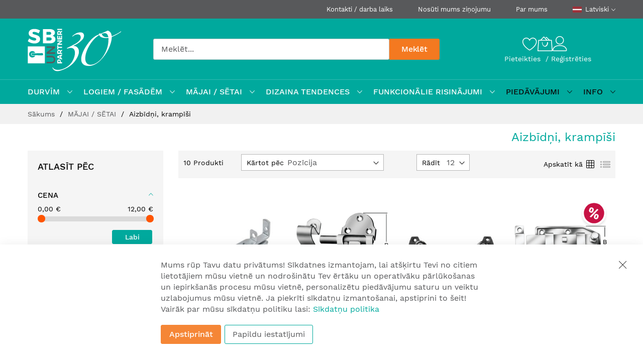

--- FILE ---
content_type: text/html; charset=UTF-8
request_url: https://www.sbunpartneri.lv/lv/majai-un-setai/aizbidni-krampisi
body_size: 38581
content:
<!doctype html>
<html lang="lv">
    <head prefix="og: http://ogp.me/ns# category: http://ogp.me/ns/category#">
                <meta charset="utf-8"/>
<meta name="title" content="SB un Partneri - Aizbīdņi un krampīši"/>
<meta name="description" content="Vācu kvalitātes, tērauda aizbīdņi durvīm un vārtiem. VORMANN, POLLMANN"/>
<meta name="keywords" content="krampīši, aizbīdņi, POLLMANN, VORMANN"/>
<meta name="robots" content="INDEX,FOLLOW"/>
<meta name="viewport" content="width=device-width, initial-scale=1, shrink-to-fit=no"/>
<meta name="format-detection" content="telephone=no"/>
<title>SB un Partneri - Aizbīdņi un krampīši</title>
<link  rel="stylesheet" type="text/css"  media="all" href="https://www.sbunpartneri.lv/static/version1765456397/frontend/MageBig/martfury_SBunPartneri/lv_LV/mage/calendar.min.css" />
<link  rel="stylesheet" type="text/css"  media="all" href="https://www.sbunpartneri.lv/static/version1765456397/frontend/MageBig/martfury_SBunPartneri/lv_LV/css/styles-m.min.css" />
<link  rel="stylesheet" type="text/css"  media="all" href="https://www.sbunpartneri.lv/static/version1765456397/frontend/MageBig/martfury_SBunPartneri/lv_LV/Amasty_HidePrice/js/fancyambox/jquery.fancyambox.min.css" />
<link  rel="stylesheet" type="text/css"  media="all" href="https://www.sbunpartneri.lv/static/version1765456397/frontend/MageBig/martfury_SBunPartneri/lv_LV/Amasty_HidePrice/css/amhideprice.min.css" />
<link  rel="stylesheet" type="text/css"  media="all" href="https://www.sbunpartneri.lv/static/version1765456397/frontend/MageBig/martfury_SBunPartneri/lv_LV/Amasty_Label/vendor/tooltipster/css/tooltipster.min.css" />
<link  rel="stylesheet" type="text/css"  media="all" href="https://www.sbunpartneri.lv/static/version1765456397/frontend/MageBig/martfury_SBunPartneri/lv_LV/Amasty_Base/vendor/slick/amslick.min.css" />
<link  rel="stylesheet" type="text/css"  media="all" href="https://www.sbunpartneri.lv/static/version1765456397/frontend/MageBig/martfury_SBunPartneri/lv_LV/Mageplaza_ShareCart/css/style.min.css" />
<link  rel="stylesheet" type="text/css"  media="all" href="https://www.sbunpartneri.lv/static/version1765456397/frontend/MageBig/martfury_SBunPartneri/lv_LV/Amasty_Preorder/css/ampreorder.min.css" />
<link  rel="stylesheet" type="text/css"  media="all" href="https://www.sbunpartneri.lv/static/version1765456397/frontend/MageBig/martfury_SBunPartneri/lv_LV/css/category-page.min.css" />
<link  rel="stylesheet" type="text/css"  media="all" href="https://www.sbunpartneri.lv/static/version1765456397/frontend/MageBig/martfury_SBunPartneri/lv_LV/Magefan_Blog/css/blog-m.min.css" />
<link  rel="stylesheet" type="text/css"  media="all" href="https://www.sbunpartneri.lv/static/version1765456397/frontend/MageBig/martfury_SBunPartneri/lv_LV/Magefan_Blog/css/blog-new.min.css" />
<link  rel="stylesheet" type="text/css"  media="all" href="https://www.sbunpartneri.lv/static/version1765456397/frontend/MageBig/martfury_SBunPartneri/lv_LV/Magefan_Blog/css/blog-custom.min.css" />
<link  rel="stylesheet" type="text/css"  media="screen and (min-width: 768px)" href="https://www.sbunpartneri.lv/static/version1765456397/frontend/MageBig/martfury_SBunPartneri/lv_LV/css/styles-l.min.css" />
<link  rel="stylesheet" type="text/css"  media="print" href="https://www.sbunpartneri.lv/static/version1765456397/frontend/MageBig/martfury_SBunPartneri/lv_LV/css/print.min.css" />
<link  rel="icon" href="https://www.sbunpartneri.lv/static/version1765456397/frontend/MageBig/martfury_SBunPartneri/lv_LV/Magento_Theme/favicon.ico" />
<link  rel="icon" type="image/x-icon" href="https://www.sbunpartneri.lv/static/version1765456397/frontend/MageBig/martfury_SBunPartneri/lv_LV/Magento_Theme/favicon.ico" />
<link  rel="shortcut icon" type="image/x-icon" href="https://www.sbunpartneri.lv/static/version1765456397/frontend/MageBig/martfury_SBunPartneri/lv_LV/Magento_Theme/favicon.ico" />







<link  rel="canonical" href="https://www.sbunpartneri.lv/lv/majai-un-setai/aizbidni-krampisi" />
        
    <!-- Google Tag Manager Added by Mageplaza -->
    <!-- Global site tag (gtag.js) - Google Analytics 4 -->
    

    
    <!-- End Google Tag Manager -->


    

<link rel="prefetch" as="script" href="https://www.sbunpartneri.lv/static/version1765456397/frontend/MageBig/martfury_SBunPartneri/lv_LV/magepack/bundle-common.min.js"/>

<link rel="prefetch" as="script" href="https://www.sbunpartneri.lv/static/version1765456397/frontend/MageBig/martfury_SBunPartneri/lv_LV/magepack/bundle-category.min.js"/>

<style>
    #social-login-popup .social-login-title {
        background-color: #6e716e    }

    #social-login-popup .social-login #bnt-social-login-authentication,
    #social-login-popup .forgot .primary button,
    #social-login-popup .create .primary button,
    #social-login-popup .fake-email .primary button {
        background-color: #6e716e;
        border: #6e716e    }

    .block.social-login-authentication-channel.account-social-login .block-content {
        text-align: center;
    }

    
                    #bnt-social-login-fake-email {
                    background-color: grey !important;
                    border: grey !important;
                    }

                    #request-popup .social-login-title {
                    background-color: grey !important;
                    }
                
    /* Compatible ETheme_YOURstore*/
    div#centerColumn .column.main .block.social-login-authentication-channel.account-social-login {
        max-width: 900px !important;
        margin: 0 auto !important;
    }

    div#centerColumn .column.main .block.social-login-authentication-channel.account-social-login .block-content {
        text-align: center;
    }

    @media (max-width: 1024px) {
        div#centerColumn .column.main .block.social-login-authentication-channel.account-social-login .block-content {
            padding: 0 15px;
        }
    }
</style>


    
    

    
    <link rel="preload" as="style" href="https://www.sbunpartneri.lv/static/version1765456397/frontend/MageBig/martfury_SBunPartneri/lv_LV/css/localfont.min.css">
    <link rel="preload" as="font" href="https://www.sbunpartneri.lv/static/version1765456397/frontend/MageBig/martfury_SBunPartneri/lv_LV/fonts/worksans/regular/WorkSans-Regular.woff2" type="font/woff2" crossorigin="anonymous">
            </head>
    <body data-container="body" data-mage-init='{"loaderAjax": {}, "loader": { "icon": "#"}}' id="html-body" class="layout04 layout01 page-with-filter page-products categorypath-majai-un-setai-aizbidni-krampisi category-aizbidni-krampisi catalog-category-view page-layout-2columns-left">
        <div class="page-wrapper magebig-container"><!--Analytics Added by Mageplaza GTM -->
<!--Facebook Pixel Added by Mageplaza GTM -->

    <!-- Google Tag Manager (noscript) Added by Mageplaza-->
    <noscript>
        <iframe src="https://www.googletagmanager.com/ns.html?id=GTM-PXRCCV6M"
                height="0" width="0" style="display:none;visibility:hidden"></iframe>
    </noscript>
    <!-- End Google Tag Manager (noscript) -->
            <!-- Google Tag Manager DataLayer Added by Mageplaza-->
                                    
                            <!-- End Google Tag Manager DataLayer Added by Mageplaza-->
    




            
    <!-- ko scope: 'gdpr-cookie-modal' -->
    <!--ko template: getTemplate()--><!-- /ko -->
    <!-- /ko -->
    <style>
        .amgdprjs-bar-template {
            z-index: 15;
                    bottom: 0;
                }
    </style>

    
    
<header class="page-header"><div class="panel wrapper"><div class="panel header"><div class="header-top-inner">
    <div class="container">
        <div class="row align-items-center header-top-row">
            <div class="col-12">
                <div class="row align-items-center justify-content-end top-link-wrap">
                    <div class="col-auto top-links">
                        <a href="https://www.sbunpartneri.lv/lv/atrasanas-vieta">Kontakti / darba laiks</a>
                    </div>
                    <div class="col-auto top-links">
                        <a href="https://www.sbunpartneri.lv/lv/kontakti">Nosūti mums ziņojumu</a>
                    </div>
                    <div class="col-auto top-links">
                        <a href="https://www.sbunpartneri.lv/lv/par-mums">Par mums</a>
                    </div>
                    
                        <div class="col-auto top-links">
        <div class="language-topbar switcher language switcher-language" data-ui-id="language-switcher"
             id="switcher-language">
            <div class="lang-curr view-lv">
            <span class="title">
                <span class="lang-flag lv">
                    <img class="media-lazy lazyload"
                         src="[data-uri]"
                         data-src="https://www.sbunpartneri.lv/static/version1765456397/frontend/MageBig/martfury_SBunPartneri/lv_LV/images/icon-flag-lv.svg" alt="lv" width="18" height="12"/>
                </span>
                <span class="lang-name">Latviski</span><i
                    class="mbi mbi-ios-arrow-down"></i>
            </span>
            </div>
            <div class="lang-list">
                <ul class="dropdown switcher-dropdown">
                                                                        <li class="view-en switcher-option">
                                <a href="#" data-post='{"action":"https:\/\/www.sbunpartneri.lv\/lv\/stores\/store\/redirect\/","data":{"___store":"en","___from_store":"lv","uenc":"aHR0cHM6Ly93d3cuc2J1bnBhcnRuZXJpLmx2L2VuL21hamFpLXVuLXNldGFpL2FpemJpZG5pLWtyYW1waXNp"}}'>
                                <span class="lang-flag en">
                                    <img class="media-lazy lazyload"
                                         src="[data-uri]"
                                         data-src="https://www.sbunpartneri.lv/static/version1765456397/frontend/MageBig/martfury_SBunPartneri/lv_LV/images/icon-flag-en.svg" alt="en" width="18"
                                         height="12"/>
                                </span>
                                    <span class="lang-name">English</span>
                                </a>
                            </li>
                                                                                                        </ul>
            </div>
        </div>
    </div>
                </div>
            </div>
        </div>
    </div>
</div>
<div class="header-main-content sticky-menu">
    <div class="container">
        <div class="header-main-inner header-horizontal">
            <div class="row align-items-center header-maininner-row">
                <div class="col-12 col-md-3 col-lg-3 col-logo">
                    <div class="menu-logo">
                                                <div class="logo-top d-table-cell ">
    <div class="logo text-hide">
    <a href="https://www.sbunpartneri.lv/lv/" title="">
        <strong></strong>
        <img class="img-fluid no-display print-logo" src="https://www.sbunpartneri.lv/static/version1765456397/frontend/MageBig/martfury_SBunPartneri/lv_LV/images/logo-30-white.svg"
             alt=""
             width="120"
             height="122"
        />
        <img class="logo-desktop img-fluid" src="https://www.sbunpartneri.lv/static/version1765456397/frontend/MageBig/martfury_SBunPartneri/lv_LV/images/logo-30-green.svg"
             alt=""
             width="240"
             height="244"
        />
        <img class="logo-mobile img-fluid" src="https://www.sbunpartneri.lv/static/version1765456397/frontend/MageBig/martfury_SBunPartneri/lv_LV/images/logo-30-green-h.svg"
             alt=""
             width="120"
             height="122"
        />
    </a>
    </div>
</div>
                        <div class="icon-top-mobile">
                            <div class="wishlist">
    <div class="wishlist-topbar" data-bind="scope: 'wishlist'">
        <a href="https://www.sbunpartneri.lv/lv/mwishlist/"
           class="wishlist-icon link wishlist">
            <i class="mbi mbi-heart"></i>
        </a>
    </div>
</div>

                                                        <div class="user-icon-mobile user-topbar"><i class="mbi mbi-user"></i></div>
                            <div class="minicart-action">
                                <a class="action showcart" href="https://www.sbunpartneri.lv/lv/checkout/cart/"
                                   data-bind="scope: 'minicart_content'">
                                    <i class="mbi mbi-bag2"></i>
                                    <span class="counter qty empty"
                                          data-bind="css: { empty: !!getCartParam('summary_count') == false }, blockLoader: isLoading">
                                    <span class="counter-number" data-bind="text: getCartLineItemsCount()"></span>
                                    <span class="counter-label">
                                    <!-- ko if: getCartLineItemsCount() -->
                                        <!-- ko text: getCartLineItemsCount() --><!-- /ko -->
                                        <!-- ko i18n: 'items' --><!-- /ko -->
                                        <!-- /ko -->
                                    </span>
                                </span>
                                </a>
                            </div>
                        </div>
                    </div>
                    <div class="mb-navigation vertical-menu d-none d-md-block">
    <div class="title">
        <a href="https://www.sbunpartneri.lv/lv/" title="">
            <img class="img-fluid" src="https://www.sbunpartneri.lv/static/version1765456397/frontend/MageBig/martfury_SBunPartneri/lv_LV/images/logo-30-green-h.svg"
                 alt=""
                 width="120"
                 height="122"
            />
        </a>
    </div>
</div>
                </div>
                <div class="col-md-5 col-lg-5 col-xl-6 col-search">
                    <div class="top-search-wrap mfp-with-anim">
                        
<section class="amsearch-wrapper-block"
         data-amsearch-wrapper="block"
         data-bind="
            scope: 'amsearch_wrapper',
            mageInit: {
                'Magento_Ui/js/core/app': {
                    components: {
                        amsearch_wrapper: {
                            component: 'Amasty_Xsearch/js/wrapper',
                            data: {&quot;url&quot;:&quot;https:\/\/www.sbunpartneri.lv\/lv\/amasty_xsearch\/autocomplete\/index\/&quot;,&quot;url_result&quot;:&quot;https:\/\/www.sbunpartneri.lv\/lv\/catalogsearch\/result\/&quot;,&quot;url_popular&quot;:&quot;https:\/\/www.sbunpartneri.lv\/lv\/search\/term\/popular\/&quot;,&quot;isDynamicWidth&quot;:true,&quot;isProductBlockEnabled&quot;:true,&quot;width&quot;:570,&quot;displaySearchButton&quot;:true,&quot;fullWidth&quot;:false,&quot;minChars&quot;:3,&quot;delay&quot;:500,&quot;currentUrlEncoded&quot;:&quot;aHR0cHM6Ly93d3cuc2J1bnBhcnRuZXJpLmx2L2x2L21hamFpLXVuLXNldGFpL2FpemJpZG5pLWtyYW1waXNp&quot;,&quot;color_settings&quot;:[],&quot;popup_display&quot;:0,&quot;preloadEnabled&quot;:true,&quot;isSeoUrlsEnabled&quot;:false,&quot;seoKey&quot;:&quot;search&quot;,&quot;isSaveSearchInputValueEnabled&quot;:false}                        }
                    }
                }
            }">
    <div class="amsearch-form-block"
          data-bind="
              style: {
                    width: resized() ? data.width + 'px' : ''
              },
              css: {
                '-opened': opened
              },
              afterRender: initCssVariables">
                
<section class="amsearch-input-wrapper"
         data-bind="
            css: {
                '-dynamic-width': data.isDynamicWidth,
                '-match': $data.readyForSearch(),
                '-typed': inputValue && inputValue().length
            }">
    <input type="text"
           name="q"
           placeholder="Mekl&#x0113;t..."
           class="amsearch-input"
           maxlength="128"
           role="combobox"
           aria-haspopup="false"
           aria-autocomplete="both"
           autocomplete="off"
           aria-expanded="false"
           data-amsearch-block="input"
           enterkeyhint="search"
           data-bind="
                afterRender: initInputValue,
                hasFocus: focused,
                value: inputValue,
                event: {
                    keypress: onEnter
                },
                valueUpdate: 'input'">
    <!-- ko template: { name: templates.loader } --><!-- /ko -->
    <button class="amsearch-button -close -clear -icon"
            style="display: none"
            data-bind="
                event: {
                    click: inputValue.bind(this, '')
                },
                attr: {
                    title: $t('Clear Field')
                },
                visible: inputValue && inputValue().length">
    </button>
    <button class="amsearch-button -loupe -clear -icon -disabled"
            data-bind="
                event: {
                    click: search
                },
                css: {
                    '-disabled': !$data.match()
                },
                attr: {
                    title: $t('Search')
                }">
    </button>
</section>
        
    <button class="amsearch-button -primary -search -disabled"
            type="submit"
            title="Mekl&#x0113;t"
            data-bind="
                event: {
                    click: search
                },
                css: {
                    '-disabled': !readyForSearch()
                }">
        Meklēt    </button>

            
<section class="amsearch-result-section"
         data-amsearch-js="results"
         style="display: none;"
         data-bind="
            css: {
                '-small': $data.data.width < 700 && !$data.data.fullWidth
            },
            afterRender: function (node) {
                initResultSection(node, 1)
            },
            style: resultSectionStyles(),
            visible: $data.opened()">
    <!-- ko if: !$data.match() && $data.preload() -->
        <!-- ko template: { name: templates.preload } --><!-- /ko -->
    <!-- /ko -->
    <!-- ko if: $data.match() -->
        <!-- ko template: { name: templates.results } --><!-- /ko -->
    <!-- /ko -->
    <!-- ko if: $data.message() && $data.message().length -->
        <!-- ko template: { name: templates.message } --><!-- /ko -->
    <!-- /ko -->
</section>
    </div>
    </section>
                    </div>
                </div>
                <div class="col-12 col-md-4 col-lg-4 col-xl-3 col-btn-actions-desktop d-none d-md-block">
                    <div class="header-content-action row no-gutters">
                        <div class="wishlist">
    <div class="wishlist-topbar" data-bind="scope: 'wishlist'">
        <a href="https://www.sbunpartneri.lv/lv/mwishlist/"
           class="wishlist-icon link wishlist">
            <i class="mbi mbi-heart"></i>
        </a>
    </div>
</div>

                                                <div class="minicart-action">
    <a class="action showcart"
        href="https://www.sbunpartneri.lv/lv/checkout/cart/"
        data-bind="scope: 'minicart_content'"
        id="cartIcon"
    >
        <i class="mbi mbi-bag2"></i>
        <span class="counter qty empty"
                data-bind="css: { empty: !!getCartParam('summary_count') == false }, blockLoader: isLoading">
            <span class="counter-number" data-bind="text: getCartLineItemsCount()"></span>
            <span class="counter-label">
            <!-- ko if: getCartParam('summary_count') -->
                <!-- ko text: getCartParam('summary_count') --><!-- /ko -->
                <!-- ko i18n: 'items' --><!-- /ko -->
                <!-- /ko -->
            </span>
        </span>
    </a>
</div>
<div data-block="minicart" class="minicart-wrapper minicart-slide mfp-hide">
            <div class="block block-minicart empty" style="display: block;">
            <div id="minicart-content-wrapper" data-bind="scope: 'minicart_content'">
                <!-- ko template: getTemplate() --><!-- /ko -->
            </div>
                    </div>
        
    
</div>
                        <div class="user-topbar">
                            <i class="mbi mbi-user"></i>
                        </div>
                        <div class="header-links col-12">
                            <ul class="header links"><li class="authorization-link">
    <a href="https://www.sbunpartneri.lv/lv/customer/account/login/referer/aHR0cHM6Ly93d3cuc2J1bnBhcnRuZXJpLmx2L2x2L21hamFpLXVuLXNldGFpL2FpemJpZG5pLWtyYW1waXNp/">
        Pieteikties    </a>
</li>
<li><a href="https://www.sbunpartneri.lv/lv/customer/account/create/" id="idx1ndRvUJ" >Reģistrēties</a></li></ul>                        </div>
                    </div>
                </div>
            </div>
        </div>
    </div>
</div>
<div class="header-menu-content d-none d-md-block">
    <div class="container">
        <div class="menu-container">
                            <div class="row align-items-center">
                    <div class="col-12">
                        <div class="horizontal-menu navigation" data-action="navigation">
    <ul class="smartmenu magebig-nav">
        <li class="category-item level0 nav-1 level-top mega_fullwidth parent"><a href="https://www.sbunpartneri.lv/lv/durvim" class="level-top"><span>DURVĪM</span></a><i class="mbi mbi-ios-arrow-down"></i><div class="level0 simple-dropdown submenu show-sub" style="width: 100%;height:auto;"><div class="show-sub-content"><div class="mbmenu-block mbmenu-block-center menu-items col12-12 itemgrid"><ul class="level0 col12-4 column-layout"><li class="category-item level1 groups item nav-1-1 level-top"><a href="https://www.sbunpartneri.lv/lv/durvim/rokturi" class="level-top"><span class="title_group">Rokturi</span></a></li><li class="category-item level1 groups item nav-1-2 level-top"><a href="https://www.sbunpartneri.lv/lv/durvim/drosibas-uzlikas" class="level-top"><span class="title_group">Drošības uzlikas</span></a></li><li class="category-item level1 groups item nav-1-3 level-top"><a href="https://www.sbunpartneri.lv/lv/durvim/rokturpogas" class="level-top"><span class="title_group">Rokturpogas</span></a></li><li class="category-item level1 groups item nav-1-4 level-top"><a href="https://www.sbunpartneri.lv/lv/durvim/lielrokturi" class="level-top"><span class="title_group">Lielrokturi</span></a></li><li class="category-item level1 groups item nav-1-5 level-top"><a href="https://www.sbunpartneri.lv/lv/durvim/viedie-rokturi-uzlikas" class="level-top"><span class="title_group">Viedie rokturi un atslēgas <span class="cat-label cat-label-new">Jauns</span></span></a></li><li class="category-item level1 groups item nav-1-6 level-top"><a href="https://www.sbunpartneri.lv/lv/durvim/bidamo-durvju-rokturi" class="level-top"><span class="title_group">Bīdāmo durvju rokturi</span></a></li><li class="category-item level1 groups item nav-1-7 level-top"><a href="https://www.sbunpartneri.lv/lv/durvim/profilramju-durvju-rokturi" class="level-top"><span class="title_group">Profilrāmju durvju rokturi</span></a></li><li class="category-item level1 groups item nav-1-8 level-top"><a href="https://www.sbunpartneri.lv/lv/durvim/evakuacijas-durvju-rokturi" class="level-top"><span class="title_group">Evakuācijas durvju rokturi</span></a></li><li class="category-item level1 groups item nav-1-9 level-top"><a href="https://www.sbunpartneri.lv/lv/durvim/ugunsdroso-durvju-rokturi" class="level-top"><span class="title_group">Ugunsdrošo durvju rokturi</span></a></li><li class="category-item level1 groups item nav-1-10 level-top"><a href="https://www.sbunpartneri.lv/lv/durvim/uzlikas-un-rozetes" class="level-top"><span class="title_group">Uzlikas un rozetes</span></a></li><li class="category-item level1 groups item nav-1-11 level-top"><a href="https://www.sbunpartneri.lv/lv/durvim/rokturu-piederumi" class="level-top"><span class="title_group">Rokturu, slēdzeņu, cilindru piederumi</span></a></li></ul><ul class="level0 col12-4 column-layout"><li class="category-item level1 groups item nav-1-12 level-top"><a href="https://www.sbunpartneri.lv/lv/durvim/sledzenes" class="level-top"><span class="title_group">Slēdzenes</span></a></li><li class="category-item level1 groups item nav-1-13 level-top"><a href="https://www.sbunpartneri.lv/lv/durvim/sledzenes-profilramju-durvim" class="level-top"><span class="title_group">Slēdzenes profilrāmju durvīm</span></a></li><li class="category-item level1 groups item nav-1-14 level-top"><a href="https://www.sbunpartneri.lv/lv/funkcionalie-risinajumi/stikla-durvju-aprikojums/sledzenes-un-enges-pilnstikla-durvim" class="level-top"><span class="title_group">Slēdzenes un pretplāksnes pilnstikla durvīm</span></a></li><li class="category-item level1 groups item nav-1-15 level-top"><a href="https://www.sbunpartneri.lv/lv/durvim/pretplaksnes" class="level-top"><span class="title_group">Pretplāksnes</span></a></li><li class="category-item level1 groups item nav-1-16 level-top"><a href="https://www.sbunpartneri.lv/lv/durvim/profilcilindri" class="level-top"><span class="title_group">Profilcilindri</span></a></li><li class="category-item level1 groups item nav-1-17 level-top"><a href="https://www.sbunpartneri.lv/lv/durvim/enges" class="level-top"><span class="title_group">Eņģes</span></a></li><li class="category-item level1 groups item nav-1-18 level-top"><a href="https://www.sbunpartneri.lv/lv/durvim/engu-piederumi" class="level-top"><span class="title_group">Eņģu piederumi</span></a></li><li class="category-item level1 groups item nav-1-19 level-top"><a href="https://www.sbunpartneri.lv/lv/funkcionalie-risinajumi/stikla-durvju-aprikojums/enges-pilnstikla-durvim" class="level-top"><span class="title_group">Eņģes pilnstikla durvīm</span></a></li><li class="category-item level1 groups item nav-1-20 level-top"><a href="https://www.sbunpartneri.lv/lv/durvim/blivgumijas" class="level-top"><span class="title_group">Blīvējumi</span></a></li><li class="category-item level1 groups item nav-1-21 level-top"><a href="https://www.sbunpartneri.lv/lv/durvim/kritosie-slieksni" class="level-top"><span class="title_group">Krītošie sliekšņi</span></a></li><li class="category-item level1 groups item nav-1-22 level-top"><a href="https://www.sbunpartneri.lv/lv/durvim/durvju-slieksni" class="level-top"><span class="title_group">Durvju sliekšņi</span></a></li><li class="category-item level1 groups item nav-1-23 level-top"><a href="https://www.sbunpartneri.lv/lv/durvim/durvju-aizvereji-2" class="level-top"><span class="title_group">Durvju aizvērēji</span></a></li><li class="category-item level1 groups item nav-1-24 level-top"><a href="https://www.sbunpartneri.lv/lv/durvim/aizvereju-piederumi" class="level-top"><span class="title_group">Aizvērēju piederumi</span></a></li></ul><ul class="level0 col12-4 column-layout"><li class="category-item level1 groups item nav-1-25 level-top"><a href="https://www.sbunpartneri.lv/lv/durvim/durvju-automatikas" class="level-top"><span class="title_group">Durvju automātikas</span></a></li><li class="category-item level1 groups item nav-1-26 level-top mega_left parent"><a href="https://www.sbunpartneri.lv/lv/durvim/piekluves-kontrole" class="level-top"><span class="title_group">Piekļuves kontrole</span></a><div class="groups-wrapper"><div class="show-sub-content"><ul class="level1"><li class="category-item level2 nav-1-26-1 level-top"><a href="https://www.sbunpartneri.lv/lv/durvim/piekluves-kontrole/viedie-rokturi-un-uzlikas" class="level-top"><span>Viedie rokturi un uzlikas</span></a></li><li class="category-item level2 nav-1-26-2 level-top"><a href="https://www.sbunpartneri.lv/lv/durvim/piekluves-kontrole/piekluves-kontroles-paneli" class="level-top"><span>Piekļuves kontroles paneļi <span class="cat-label cat-label-new">Jauns</span></span></a></li><li class="category-item level2 nav-1-26-3 level-top"><a href="https://www.sbunpartneri.lv/lv/durvim/piekluves-kontrole/sledzenes-un-motori" class="level-top"><span>Slēdzenes un motori</span></a></li><li class="category-item level2 nav-1-26-4 level-top"><a href="https://www.sbunpartneri.lv/lv/durvim/piekluves-kontrole/elektroniskie-cilindri" class="level-top"><span>Elektroniskie cilindri</span></a></li><li class="category-item level2 nav-1-26-5 level-top"><a href="https://www.sbunpartneri.lv/lv/durvim/piekluves-kontrole/piekluves-kontroles-ierices" class="level-top"><span>Piekļuves kontroles aprīkojuma komplekti</span></a></li><li class="category-item level2 nav-1-26-6 level-top"><a href="https://www.sbunpartneri.lv/lv/durvim/piekluves-kontrole/elektromagnetiskie-sprudi" class="level-top"><span>Elektromagnētiskie sprūdi</span></a></li><li class="category-item level2 nav-1-26-7 level-top"><a href="https://www.sbunpartneri.lv/lv/durvim/piekluves-kontrole/elektromagneti" class="level-top"><span>Elektromagnēti</span></a></li><li class="category-item level2 nav-1-26-8 level-top"><a href="https://www.sbunpartneri.lv/lv/durvim/piekluves-kontrole/sprudu-stiprinajumu-plaksnes" class="level-top"><span>Sprūdu stiprinājumu plāksnes</span></a></li><li class="category-item level2 nav-1-26-9 level-top"><a href="https://www.sbunpartneri.lv/lv/durvim/piekluves-kontrole/piederumi-piekluves-kontrolei" class="level-top"><span>Piederumi piekļuves kontrolei</span></a></li><li class="category-item level2 nav-1-26-10 level-top"><a href="https://www.sbunpartneri.lv/lv/durvim/piekluves-kontrole/piekluves-riki" class="level-top"><span>Piekļuves datu nesēji</span></a></li><li class="category-item level2 nav-1-26-11 level-top"><a href="https://www.sbunpartneri.lv/lv/durvim/piekluves-kontrole/domofoni" class="level-top"><span>Domofoni</span></a></li><li class="category-item level2 nav-1-26-12 level-top"><a href="https://www.sbunpartneri.lv/lv/durvim/piekluves-kontrole/izejas-pogas" class="level-top"><span>Izejas pogas</span></a></li><li class="category-item level2 nav-1-26-13 level-top"><a href="https://www.sbunpartneri.lv/lv/durvim/piekluves-kontrole/piekluves-ierices-mebelem" class="level-top"><span>Piekļuves ierīces skapīšiem un mantu novietnēm</span></a></li><li class="category-item level2 nav-1-26-14 level-top"><a href="https://www.sbunpartneri.lv/lv/durvim/piekluves-kontrole/barosanas-bloki" class="level-top"><span>Barošanas bloki</span></a></li><li class="category-item level2 nav-1-26-15 level-top"><a href="https://www.sbunpartneri.lv/lv/durvim/piekluves-kontrole/vartejas" class="level-top"><span>Vārtejas</span></a></li></ul></div></div></li><li class="category-item level1 groups item nav-1-27 level-top"><a href="https://www.sbunpartneri.lv/lv/durvim/evakuacijas-celu-kontrole" class="level-top"><span class="title_group">Evakuācijas ceļu kontrole</span></a></li><li class="category-item level1 groups item nav-1-28 level-top"><a href="https://www.sbunpartneri.lv/lv/durvim/bidamas-un-salokamas-sistemas" class="level-top"><span class="title_group">Bīdāmās un salokāmās sistēmas</span></a></li><li class="category-item level1 groups item nav-1-29 level-top"><a href="https://www.sbunpartneri.lv/lv/durvim/iebuvetas-karbas-un-kajlistes" class="level-top"><span class="title_group">Iebūvētās kārbas un kājlīstes</span></a></li><li class="category-item level1 groups item nav-1-30 level-top"><a href="https://www.sbunpartneri.lv/lv/durvim/sanitaro-kabinu-aprikojums" class="level-top"><span class="title_group">Sanitāro kabīņu aprīkojums <span class="cat-label cat-label-new">Jauns</span></span></a></li><li class="category-item level1 groups item nav-1-31 level-top"><a href="https://www.sbunpartneri.lv/lv/durvim/pirkstu-aizsardziba" class="level-top"><span class="title_group">Pirkstu aizsardzība</span></a></li></ul><ul class="level0 col12-4 column-layout"><li class="category-item level1 groups item nav-1-32 level-top"><a href="https://www.sbunpartneri.lv/lv/durvim/durvju-atveruma-kontrole" class="level-top"><span class="title_group">Durvju atvēruma kontrole</span></a></li><li class="category-item level1 groups item nav-1-33 level-top"><a href="https://www.sbunpartneri.lv/lv/durvim/durvju-magneti" class="level-top"><span class="title_group">Durvju magnēti</span></a></li><li class="category-item level1 groups item nav-1-34 level-top"><a href="https://www.sbunpartneri.lv/lv/durvim/baskvili" class="level-top"><span class="title_group">Baskvili</span></a></li><li class="category-item level1 groups item nav-1-35 level-top"><a href="https://www.sbunpartneri.lv/lv/durvim/actinas" class="level-top"><span class="title_group">Actiņas, ķēdītes</span></a></li><li class="category-item level1 groups item nav-1-36 level-top"><a href="https://www.sbunpartneri.lv/lv/durvim/zvana-pogas-un-klauvetaji" class="level-top"><span class="title_group">Druvju zvani un klauvētāji</span></a></li><li class="category-item level1 groups item nav-1-37 level-top"><a href="https://www.sbunpartneri.lv/lv/durvim/piktogrammas-numurini-u-c-aksesuari" class="level-top"><span class="title_group">Piktogrammas un numuriņi</span></a></li><li class="category-item level1 groups item nav-1-38 level-top"><a href="https://www.sbunpartneri.lv/lv/durvim/servisa-elementi" class="level-top"><span class="title_group">Servisa elementi</span></a></li><li class="category-item level1 groups item nav-1-39 level-top"><a href="https://www.sbunpartneri.lv/lv/durvim/smervielas" class="level-top"><span class="title_group">Smērvielas <span class="cat-label cat-label-new">Jauns</span></span></a></li></ul></div></div></div></li><li class="category-item level0 nav-2 level-top mega_fullwidth parent"><a href="https://www.sbunpartneri.lv/lv/logiem-un-fasadem" class="level-top"><span>LOGIEM / FASĀDĒM</span></a><i class="mbi mbi-ios-arrow-down"></i><div class="level0 simple-dropdown submenu show-sub" style="width: 100%;height:auto;"><div class="show-sub-content"><div class="mbmenu-block mbmenu-block-center menu-items col12-12 itemgrid"><ul class="level0 col12-4 column-layout"><li class="category-item level1 groups item nav-2-1 level-top"><a href="https://www.sbunpartneri.lv/lv/logiem-un-fasadem/logu-un-balkonu-durvju-rokturi" class="level-top"><span class="title_group">Logu un balkonu durvju rokturi</span></a></li><li class="category-item level1 groups item nav-2-2 level-top"><a href="https://www.sbunpartneri.lv/lv/logiem-un-fasadem/logu-furnitura" class="level-top"><span class="title_group">Logu furnitūra</span></a></li><li class="category-item level1 groups item nav-2-3 level-top"><a href="https://www.sbunpartneri.lv/lv/logiem-un-fasadem/logu-drosiba" class="level-top"><span class="title_group">Logu drošība</span></a></li><li class="category-item level1 groups item nav-2-4 level-top"><a href="https://www.sbunpartneri.lv/lv/logiem-un-fasadem/slieksni-balkonu-durvim" class="level-top"><span class="title_group">Sliekšņi balkonu durvīm</span></a></li><li class="category-item level1 groups item nav-2-5 level-top"><a href="https://www.sbunpartneri.lv/lv/logiem-un-fasadem/logu-blivgumijas" class="level-top"><span class="title_group">Logu blīvgumijas</span></a></li></ul><ul class="level0 col12-4 column-layout"><li class="category-item level1 groups item nav-2-6 level-top"><a href="https://www.sbunpartneri.lv/lv/logiem-un-fasadem/bidamas-un-salokamas-sistemas-fasadem" class="level-top"><span class="title_group">Bīdāmās un salokāmās sistēmas fasādēm</span></a></li><li class="category-item level1 groups item nav-2-7 level-top"><a href="https://www.sbunpartneri.lv/lv/logiem-un-fasadem/enges-un-turetaji-logiem-un-slegiem" class="level-top"><span class="title_group">Eņģes un turētāji logiem un slēģiem</span></a></li><li class="category-item level1 groups item nav-2-8 level-top"><a href="https://www.sbunpartneri.lv/lv/logiem-un-fasadem/logu-un-slegu-fiksatori" class="level-top"><span class="title_group">Logu un slēģu fiksatori</span></a></li><li class="category-item level1 groups item nav-2-9 level-top"><a href="https://www.sbunpartneri.lv/lv/logiem-un-fasadem/slegu-paneli" class="level-top"><span class="title_group">Slēģu paneļi</span></a></li></ul></div></div></div></li><li class="category-item level0 nav-3 level-top mega_fullwidth parent"><a href="https://www.sbunpartneri.lv/lv/majai-un-setai" class="level-top"><span>MĀJAI / SĒTAI</span></a><i class="mbi mbi-ios-arrow-down"></i><div class="level0 simple-dropdown submenu show-sub" style="width: 100%;height:auto;"><div class="show-sub-content"><div class="mbmenu-block mbmenu-block-center menu-items col12-12 itemgrid"><ul class="level0 col12-4 column-layout"><li class="category-item level1 groups item nav-3-1 level-top"><a href="https://www.sbunpartneri.lv/lv/majai-un-setai/vedinasana" class="level-top"><span class="title_group">Vēdināšana</span></a></li><li class="category-item level1 groups item nav-3-2 level-top"><a href="https://www.sbunpartneri.lv/lv/majai-un-setai/pastkastites-un-pastkastisu-sistemas" class="level-top"><span class="title_group">Pastkastītes un pastkastīšu sistēmas</span></a></li><li class="category-item level1 groups item nav-3-3 level-top"><a href="https://www.sbunpartneri.lv/lv/majai-un-setai/margu-piederumi" class="level-top"><span class="title_group">Margu piederumi</span></a></li><li class="category-item level1 groups item nav-3-4 level-top"><a href="https://www.sbunpartneri.lv/lv/majai-un-setai/bidamas-kapnes" class="level-top"><span class="title_group">Bīdāmās kāpnes</span></a></li><li class="category-item level1 groups item nav-3-5 level-top"><a href="https://www.sbunpartneri.lv/lv/majai-un-setai/vides-pieejamibas-risinajumi" class="level-top"><span class="title_group">Vides pieejamības risinājumi</span></a></li><li class="category-item level1 groups item nav-3-6 level-top"><a href="https://www.sbunpartneri.lv/lv/majai-un-setai/plauktu-konsoles-aki-turetaji" class="level-top"><span class="title_group">Plauktu konsoles, āķi, turētāji</span></a></li><li class="category-item level1 groups item nav-3-7 level-top"><a href="https://www.sbunpartneri.lv/lv/majai-un-setai/iebuvetas-karbas-un-kajlistes" class="level-top"><span class="title_group">Iebūvētās kārbas un kājlīstes</span></a></li><li class="category-item level1 groups item nav-3-8 level-top"><a href="https://www.sbunpartneri.lv/lv/majai-un-setai/bidamas-un-salokamas-sistemas-mebelem" class="level-top"><span class="title_group">Bīdāmās un salokāmās sistēmas mēbelēm</span></a></li><li class="category-item level1 groups item nav-3-9 level-top"><a href="https://www.sbunpartneri.lv/lv/majai-un-setai/mebelu-rokturi" class="level-top"><span class="title_group">Mēbeļu furnitūra</span></a></li></ul><ul class="level0 col12-4 column-layout"><li class="category-item level1 groups item nav-3-10 level-top"><a href="https://www.sbunpartneri.lv/lv/majai-un-setai/wc-un-vannasistabu-piederumi" class="level-top"><span class="title_group">WC un vannasistabu piederumi</span></a></li><li class="category-item level1 groups item nav-3-11 level-top"><a href="https://www.sbunpartneri.lv/lv/majai-un-setai/duskabinu-aprikojums" class="level-top"><span class="title_group">Duškabīņu aprīkojums</span></a></li><li class="category-item level1 groups item nav-3-12 level-top"><a href="https://www.sbunpartneri.lv/lv/majai-un-setai/lenki-u-c-stiprinajumi" class="level-top"><span class="title_group">Leņķi u.c. stiprinājumi</span></a></li><li class="category-item level1 groups item nav-3-13 level-top"><a href="https://www.sbunpartneri.lv/lv/majai-un-setai/buvelementi" class="level-top"><span class="title_group">Būvelementi</span></a></li><li class="category-item level1 groups item nav-3-14 level-top"><a href="https://www.sbunpartneri.lv/lv/majai-un-setai/vartu-aizvereji-un-fiksatori" class="level-top"><span class="title_group">Vārtu aizvērēji un fiksatori</span></a></li><li class="category-item level1 groups item nav-3-15 level-top"><a href="https://www.sbunpartneri.lv/lv/majai-un-setai/aizbidni-krampisi" class="level-top"><span class="title_group">Aizbīdņi, krampīši</span></a></li><li class="category-item level1 groups item nav-3-16 level-top"><a href="https://www.sbunpartneri.lv/lv/majai-un-setai/zogu-aprikojums" class="level-top"><span class="title_group">Žogu aprīkojums</span></a></li><li class="category-item level1 groups item nav-3-17 level-top"><a href="https://www.sbunpartneri.lv/lv/majai-un-setai/aluminija-stikla-starpsienu-konstrukcijas" class="level-top"><span class="title_group">Starpsienu konstrukcijas</span></a></li><li class="category-item level1 groups item nav-3-18 level-top"><a href="https://www.sbunpartneri.lv/lv/majai-un-setai/sanitaro-kabinu-aprikojums" class="level-top"><span class="title_group">Sanitāro kabīņu aprīkojums <span class="cat-label cat-label-new">Jauns</span></span></a></li></ul></div></div></div></li><li class="category-item level0 nav-4 level-top mega_fullwidth parent"><a href="https://www.sbunpartneri.lv/lv/dizaina-tendences" class="level-top"><span>DIZAINA TENDENCES</span></a><i class="mbi mbi-ios-arrow-down"></i><div class="level0 simple-dropdown submenu show-sub" style="width: 100%;height:auto;"><div class="show-sub-content"><div class="mbmenu-block mbmenu-block-center menu-items col12-12 itemgrid"><ul class="level0 col12-4 column-layout"><li class="category-item level1 groups item nav-4-1 level-top mega_left parent"><a href="https://www.sbunpartneri.lv/lv/dizaina-tendences/melna-furnitura" class="level-top"><span class="title_group">Melnā furnitūra</span></a><div class="groups-wrapper"><div class="show-sub-content"><ul class="level1"><li class="category-item level2 nav-4-1-1 level-top"><a href="https://www.sbunpartneri.lv/lv/dizaina-tendences/melna-furnitura/durvju-rokturi" class="level-top"><span>Durvju rokturi</span></a></li><li class="category-item level2 nav-4-1-2 level-top"><a href="https://www.sbunpartneri.lv/lv/dizaina-tendences/melna-furnitura/rokturpogas" class="level-top"><span>Rokturpogas</span></a></li><li class="category-item level2 nav-4-1-3 level-top"><a href="https://www.sbunpartneri.lv/lv/dizaina-tendences/melna-furnitura/drosibas-uzlikas" class="level-top"><span>Drošības uzlikas</span></a></li><li class="category-item level2 nav-4-1-4 level-top"><a href="https://www.sbunpartneri.lv/lv/dizaina-tendences/melna-furnitura/profilramju-durvju-rokturi" class="level-top"><span>Profilrāmju durvju rokturi</span></a></li><li class="category-item level2 nav-4-1-5 level-top"><a href="https://www.sbunpartneri.lv/lv/dizaina-tendences/melna-furnitura/logu-rokturi" class="level-top"><span>Logu rokturi</span></a></li><li class="category-item level2 nav-4-1-6 level-top"><a href="https://www.sbunpartneri.lv/lv/dizaina-tendences/melna-furnitura/bidamo-durvju-rokturi" class="level-top"><span>Bīdāmo durvju rokturi</span></a></li><li class="category-item level2 nav-4-1-7 level-top"><a href="https://www.sbunpartneri.lv/lv/dizaina-tendences/melna-furnitura/enges" class="level-top"><span>Eņģes</span></a></li><li class="category-item level2 nav-4-1-8 level-top"><a href="https://www.sbunpartneri.lv/lv/dizaina-tendences/melna-furnitura/sledzenes" class="level-top"><span>Slēdzenes</span></a></li><li class="category-item level2 nav-4-1-9 level-top"><a href="https://www.sbunpartneri.lv/lv/dizaina-tendences/melna-furnitura/pretplaksnes" class="level-top"><span>Pretplāksnes</span></a></li><li class="category-item level2 nav-4-1-10 level-top"><a href="https://www.sbunpartneri.lv/lv/dizaina-tendences/melna-furnitura/profilcilindri" class="level-top"><span>Profilcilindri</span></a></li><li class="category-item level2 nav-4-1-11 level-top"><a href="https://www.sbunpartneri.lv/lv/dizaina-tendences/melna-furnitura/atdures" class="level-top"><span>Atdures</span></a></li><li class="category-item level2 nav-4-1-12 level-top"><a href="https://www.sbunpartneri.lv/lv/dizaina-tendences/melna-furnitura/blivgumijas" class="level-top"><span>Blīvgumijas</span></a></li><li class="category-item level2 nav-4-1-13 level-top"><a href="https://www.sbunpartneri.lv/lv/dizaina-tendences/melna-furnitura/bidamas-sistemas" class="level-top"><span>Bīdāmās sistēmas</span></a></li><li class="category-item level2 nav-4-1-14 level-top"><a href="https://www.sbunpartneri.lv/lv/dizaina-tendences/melna-furnitura/durvju-un-vartu-aizvereji" class="level-top"><span>Durvju un vārtu aizvērēji</span></a></li><li class="category-item level2 nav-4-1-15 level-top"><a href="https://www.sbunpartneri.lv/lv/dizaina-tendences/melna-furnitura/logu-un-slegu-enges" class="level-top"><span>Logu un slēģu eņģes</span></a></li></ul></div></div></li></ul><ul class="level0 col12-4 column-layout"><li class="category-item level1 groups item nav-4-2 level-top"><a href="https://www.sbunpartneri.lv/lv/dizaina-tendences/dizaineru-rokturi" class="level-top"><span class="title_group">Dizaineru rokturi</span></a></li><li class="category-item level1 groups item nav-4-3 level-top"><a href="https://www.sbunpartneri.lv/lv/dizaina-tendences/grezni-ekskluzivi-rokturi" class="level-top"><span class="title_group">Grezni/ekskluzīvi rokturi</span></a></li><li class="category-item level1 groups item nav-4-4 level-top mega_left parent"><a href="https://www.sbunpartneri.lv/lv/dizaina-tendences/minimalisma-tendence" class="level-top"><span class="title_group">Minimālisma tendence</span></a><div class="groups-wrapper"><div class="show-sub-content"><ul class="level1"><li class="category-item level2 nav-4-4-16 level-top"><a href="https://www.sbunpartneri.lv/lv/dizaina-tendences/minimalisma-tendence/rokturi-ar-iegrmedejamam-rozetem" class="level-top"><span>Iegremdējamās rozetes</span></a></li><li class="category-item level2 nav-4-4-17 level-top"><a href="https://www.sbunpartneri.lv/lv/dizaina-tendences/minimalisma-tendence/iegremdejami-bidamo-durvju-rokturi" class="level-top"><span>Iegremdējami bīdāmo durvju rokturi</span></a></li><li class="category-item level2 nav-4-4-18 level-top"><a href="https://www.sbunpartneri.lv/lv/dizaina-tendences/minimalisma-tendence/durvju-rokturi-ar-mini-rozeti" class="level-top"><span>Durvju rokturi ar mini rozeti</span></a></li><li class="category-item level2 nav-4-4-19 level-top"><a href="https://www.sbunpartneri.lv/lv/dizaina-tendences/minimalisma-tendence/logu-rokturi-ar-mini-rozeti" class="level-top"><span>Logu rokturi ar mini rozeti</span></a></li><li class="category-item level2 nav-4-4-20 level-top"><a href="https://www.sbunpartneri.lv/lv/dizaina-tendences/minimalisma-tendence/magnetiskas-sledzenes" class="level-top"><span>Magnētiskās slēdzenes</span></a></li><li class="category-item level2 nav-4-4-21 level-top"><a href="https://www.sbunpartneri.lv/lv/dizaina-tendences/minimalisma-tendence/sleptas-enges" class="level-top"><span>Slēptās eņģes</span></a></li><li class="category-item level2 nav-4-4-22 level-top"><a href="https://www.sbunpartneri.lv/lv/dizaina-tendences/minimalisma-tendence/sleptas-karbas-un-kajlistes" class="level-top"><span>Slēptās kārbas un kājlīstes</span></a></li><li class="category-item level2 nav-4-4-23 level-top"><a href="https://www.sbunpartneri.lv/lv/dizaina-tendences/minimalisma-tendence/sleptie-durvju-aizvereji" class="level-top"><span>Slēptie durvju aizvērēji</span></a></li></ul></div></div></li></ul><ul class="level0 col12-4 column-layout"><li class="category-item level1 groups item nav-4-5 level-top mega_left parent"><a href="https://www.sbunpartneri.lv/lv/dizaina-tendences/vesturiska-furnitura" class="level-top"><span class="title_group">Vēsturiskā furnitūra</span></a><div class="groups-wrapper"><div class="show-sub-content"><ul class="level1"><li class="category-item level2 nav-4-5-24 level-top"><a href="https://www.sbunpartneri.lv/lv/dizaina-tendences/vesturiska-furnitura/durvju-rokturi" class="level-top"><span>Durvju rokturi</span></a></li><li class="category-item level2 nav-4-5-25 level-top"><a href="https://www.sbunpartneri.lv/lv/dizaina-tendences/vesturiska-furnitura/drosibas-uzlikas" class="level-top"><span>Drošības uzlikas</span></a></li><li class="category-item level2 nav-4-5-26 level-top"><a href="https://www.sbunpartneri.lv/lv/dizaina-tendences/vesturiska-furnitura/lielrokturi" class="level-top"><span>Lielrokturi</span></a></li><li class="category-item level2 nav-4-5-27 level-top"><a href="https://www.sbunpartneri.lv/lv/dizaina-tendences/vesturiska-furnitura/logu-rokturi" class="level-top"><span>Logu rokturi</span></a></li><li class="category-item level2 nav-4-5-28 level-top"><a href="https://www.sbunpartneri.lv/lv/dizaina-tendences/vesturiska-furnitura/durvju-enges" class="level-top"><span>Durvju eņģes</span></a></li><li class="category-item level2 nav-4-5-29 level-top"><a href="https://www.sbunpartneri.lv/lv/dizaina-tendences/vesturiska-furnitura/logu-un-slegu-enges" class="level-top"><span>Logu un slēģu eņģes</span></a></li><li class="category-item level2 nav-4-5-30 level-top"><a href="https://www.sbunpartneri.lv/lv/dizaina-tendences/vesturiska-furnitura/citi-piederumi" class="level-top"><span>Citi piederumi</span></a></li></ul></div></div></li></ul><ul class="level0 col12-4 column-layout"><li class="category-item level1 groups item nav-4-6 level-top mega_left parent"><a href="https://www.sbunpartneri.lv/lv/dizaina-tendences/furnitura-bronzas-toni" class="level-top"><span class="title_group">Furnitūra bronzas tonī</span></a><div class="groups-wrapper"><div class="show-sub-content"><ul class="level1"><li class="category-item level2 nav-4-6-31 level-top"><a href="https://www.sbunpartneri.lv/lv/dizaina-tendences/furnitura-bronzas-toni/durvju-rokturi" class="level-top"><span>Durvju rokturi</span></a></li><li class="category-item level2 nav-4-6-32 level-top"><a href="https://www.sbunpartneri.lv/lv/dizaina-tendences/furnitura-bronzas-toni/drosibas-uzlikas" class="level-top"><span>Drošības uzlikas</span></a></li><li class="category-item level2 nav-4-6-33 level-top"><a href="https://www.sbunpartneri.lv/lv/dizaina-tendences/furnitura-bronzas-toni/enges" class="level-top"><span>Eņģes</span></a></li></ul></div></div></li></ul></div></div></div></li><li class="category-item level0 nav-5 level-top mega_fullwidth parent"><a href="https://www.sbunpartneri.lv/lv/funkcionalie-risinajumi" class="level-top"><span>FUNKCIONĀLIE RISINĀJUMI</span></a><i class="mbi mbi-ios-arrow-down"></i><div class="level0 simple-dropdown submenu show-sub" style="width: 100%;height:auto;"><div class="show-sub-content"><div class="mbmenu-block mbmenu-block-center menu-items col12-12 itemgrid"><ul class="level0 col12-4 column-layout"><li class="category-item level1 groups item nav-5-1 level-top mega_left parent"><a href="https://www.sbunpartneri.lv/lv/funkcionalie-risinajumi/evakuacijas-durvju-aprikojums" class="level-top"><span class="title_group">Evakuācijas izejas</span></a><div class="groups-wrapper"><div class="show-sub-content"><ul class="level1"><li class="category-item level2 nav-5-1-1 level-top"><a href="https://www.sbunpartneri.lv/lv/funkcionalie-risinajumi/evakuacijas-durvju-aprikojums/rokturi-evakuacijas-durvim-en179" class="level-top"><span>Rokturi evakuācijas durvīm EN179</span></a></li><li class="category-item level2 nav-5-1-2 level-top"><a href="https://www.sbunpartneri.lv/lv/funkcionalie-risinajumi/evakuacijas-durvju-aprikojums/rokturstangas-panikas-durvim-en1125" class="level-top"><span>Rokturstangas panikas durvīm EN1125</span></a></li><li class="category-item level2 nav-5-1-3 level-top"><a href="https://www.sbunpartneri.lv/lv/funkcionalie-risinajumi/evakuacijas-durvju-aprikojums/sledzenes-evakuacijas-durvim" class="level-top"><span>Slēdzenes evakuācijas durvīm</span></a></li><li class="category-item level2 nav-5-1-4 level-top"><a href="https://www.sbunpartneri.lv/lv/funkcionalie-risinajumi/evakuacijas-durvju-aprikojums/evakuacijas-celu-kontrole" class="level-top"><span>Evakuācijas ceļu kontrole</span></a></li><li class="category-item level2 nav-5-1-5 level-top"><a href="https://www.sbunpartneri.lv/lv/funkcionalie-risinajumi/evakuacijas-durvju-aprikojums/piederumi-evakuacijas-durvim" class="level-top"><span>Piederumi evakuācijas durvīm</span></a></li></ul></div></div></li><li class="category-item level1 groups item nav-5-2 level-top mega_left parent"><a href="https://www.sbunpartneri.lv/lv/funkcionalie-risinajumi/ugunsdroso-durvju-aprikojums" class="level-top"><span class="title_group">Ugunsdrošas durvis</span></a><div class="groups-wrapper"><div class="show-sub-content"><ul class="level1"><li class="category-item level2 nav-5-2-6 level-top"><a href="https://www.sbunpartneri.lv/lv/funkcionalie-risinajumi/ugunsdroso-durvju-aprikojums/rokturi-ugunsdrosam-durvim" class="level-top"><span>Rokturi ugunsdrošām durvīm</span></a></li><li class="category-item level2 nav-5-2-7 level-top"><a href="https://www.sbunpartneri.lv/lv/funkcionalie-risinajumi/ugunsdroso-durvju-aprikojums/sledzenes-ugunsdrosam-durvim" class="level-top"><span>Slēdzenes ugunsdrošām durvīm</span></a></li><li class="category-item level2 nav-5-2-8 level-top"><a href="https://www.sbunpartneri.lv/lv/funkcionalie-risinajumi/ugunsdroso-durvju-aprikojums/durvju-aizvereji" class="level-top"><span>Durvju aizvērēji</span></a></li><li class="category-item level2 nav-5-2-9 level-top"><a href="https://www.sbunpartneri.lv/lv/funkcionalie-risinajumi/ugunsdroso-durvju-aprikojums/hold-open-sistemas" class="level-top"><span>Hold-Open sistēmas</span></a></li><li class="category-item level2 nav-5-2-10 level-top"><a href="https://www.sbunpartneri.lv/lv/funkcionalie-risinajumi/ugunsdroso-durvju-aprikojums/baskvili" class="level-top"><span>Baskvili</span></a></li><li class="category-item level2 nav-5-2-11 level-top"><a href="https://www.sbunpartneri.lv/lv/funkcionalie-risinajumi/ugunsdroso-durvju-aprikojums/piekluves-kontrole" class="level-top"><span>Piederumi piekļuves kontrolei</span></a></li><li class="category-item level2 nav-5-2-12 level-top"><a href="https://www.sbunpartneri.lv/lv/funkcionalie-risinajumi/ugunsdroso-durvju-aprikojums/dumu-novadisanas-risinajumi" class="level-top"><span>Dūmu novadīšanas risinājumi</span></a></li></ul></div></div></li><li class="category-item level1 groups item nav-5-3 level-top mega_left parent"><a href="https://www.sbunpartneri.lv/lv/funkcionalie-risinajumi/drosibas-aprikojums" class="level-top"><span class="title_group">Drošības aprīkojums</span></a><div class="groups-wrapper"><div class="show-sub-content"><ul class="level1"><li class="category-item level2 nav-5-3-13 level-top"><a href="https://www.sbunpartneri.lv/lv/funkcionalie-risinajumi/drosibas-aprikojums/drosibas-uzlikas" class="level-top"><span>Drošības uzlikas</span></a></li><li class="category-item level2 nav-5-3-14 level-top"><a href="https://www.sbunpartneri.lv/lv/funkcionalie-risinajumi/drosibas-aprikojums/daudzpunktu-sledzenes" class="level-top"><span>Daudzpunktu slēdzenes</span></a></li><li class="category-item level2 nav-5-3-15 level-top"><a href="https://www.sbunpartneri.lv/lv/funkcionalie-risinajumi/drosibas-aprikojums/paaugstinatas-drosibas-profilcilindri" class="level-top"><span>Paaugstinātas drošības profilcilindri</span></a></li><li class="category-item level2 nav-5-3-16 level-top"><a href="https://www.sbunpartneri.lv/lv/funkcionalie-risinajumi/drosibas-aprikojums/durvju-actinas" class="level-top"><span>Durvju actiņas</span></a></li><li class="category-item level2 nav-5-3-17 level-top"><a href="https://www.sbunpartneri.lv/lv/funkcionalie-risinajumi/drosibas-aprikojums/sledzami-logu-rokturi" class="level-top"><span>Slēdzami logu rokturi</span></a></li><li class="category-item level2 nav-5-3-18 level-top"><a href="https://www.sbunpartneri.lv/lv/funkcionalie-risinajumi/drosibas-aprikojums/citi-drosibas-papildelementi" class="level-top"><span>Citi drošības papildelementi</span></a></li></ul></div></div></li><li class="category-item level1 groups item nav-5-4 level-top mega_left parent"><a href="https://www.sbunpartneri.lv/lv/funkcionalie-risinajumi/vedinasanas-sistemas" class="level-top"><span class="title_group">Vēdināšana</span></a><div class="groups-wrapper"><div class="show-sub-content"><ul class="level1"><li class="category-item level2 nav-5-4-19 level-top"><a href="https://www.sbunpartneri.lv/lv/funkcionalie-risinajumi/vedinasanas-sistemas/iebuvei-arsienas" class="level-top"><span>Iebūvei ārsienās vai griestos</span></a></li><li class="category-item level2 nav-5-4-20 level-top"><a href="https://www.sbunpartneri.lv/lv/funkcionalie-risinajumi/vedinasanas-sistemas/iebuvei-logos" class="level-top"><span>Iebūvei logos</span></a></li><li class="category-item level2 nav-5-4-21 level-top"><a href="https://www.sbunpartneri.lv/lv/funkcionalie-risinajumi/vedinasanas-sistemas/iebuvei-durvis" class="level-top"><span>Iebūvei durvīs</span></a></li><li class="category-item level2 nav-5-4-22 level-top"><a href="https://www.sbunpartneri.lv/lv/funkcionalie-risinajumi/vedinasanas-sistemas/vedinasanas-iekartu-piederumi" class="level-top"><span>Vēdināšanas iekārtu piederumi</span></a></li></ul></div></div></li></ul><ul class="level0 col12-4 column-layout"><li class="category-item level1 groups item nav-5-5 level-top mega_left parent"><a href="https://www.sbunpartneri.lv/lv/funkcionalie-risinajumi/piekluves-kontrole" class="level-top"><span class="title_group">Piekļuves kontrole</span></a><div class="groups-wrapper"><div class="show-sub-content"><ul class="level1"><li class="category-item level2 nav-5-5-23 level-top"><a href="https://www.sbunpartneri.lv/lv/funkcionalie-risinajumi/piekluves-kontrole/viedie-rokturi-un-atslegas" class="level-top"><span>Viedie rokturi un uzlikas</span></a></li><li class="category-item level2 nav-5-5-24 level-top"><a href="https://www.sbunpartneri.lv/lv/funkcionalie-risinajumi/piekluves-kontrole/piekluves-kontroles-paneli" class="level-top"><span>Piekļuves kontroles paneļi <span class="cat-label cat-label-new">Jauns</span></span></a></li><li class="category-item level2 nav-5-5-25 level-top"><a href="https://www.sbunpartneri.lv/lv/funkcionalie-risinajumi/piekluves-kontrole/motorizetas-un-solenoida-sledzenes" class="level-top"><span>Motorizētās un solenoīda slēdzenes</span></a></li><li class="category-item level2 nav-5-5-26 level-top"><a href="https://www.sbunpartneri.lv/lv/funkcionalie-risinajumi/piekluves-kontrole/elektroniskie-cilindri" class="level-top"><span>Elektroniskie cilindri <span class="cat-label cat-label-new">Jauns</span></span></a></li><li class="category-item level2 nav-5-5-27 level-top"><a href="https://www.sbunpartneri.lv/lv/funkcionalie-risinajumi/piekluves-kontrole/srpudi-un-sprudu-plaksnes" class="level-top"><span>Elektromagnētiskie sprūdi</span></a></li><li class="category-item level2 nav-5-5-28 level-top"><a href="https://www.sbunpartneri.lv/lv/funkcionalie-risinajumi/piekluves-kontrole/piekluves-kontroles-ierices" class="level-top"><span>Piekļuves kontroles aprīkojuma komplekti</span></a></li><li class="category-item level2 nav-5-5-29 level-top"><a href="https://www.sbunpartneri.lv/lv/funkcionalie-risinajumi/piekluves-kontrole/piekluves-kontrole-elektromagneti" class="level-top"><span>Elektromagnēti</span></a></li><li class="category-item level2 nav-5-5-30 level-top"><a href="https://www.sbunpartneri.lv/lv/funkcionalie-risinajumi/piekluves-kontrole/sprudu-stiprinajumu-plaksnes" class="level-top"><span>Sprūdu stiprinājumu plāksnes</span></a></li><li class="category-item level2 nav-5-5-31 level-top"><a href="https://www.sbunpartneri.lv/lv/funkcionalie-risinajumi/piekluves-kontrole/piederumi-piekluves-kontrolei" class="level-top"><span>Piederumi piekļuves kontrolei</span></a></li><li class="category-item level2 nav-5-5-32 level-top"><a href="https://www.sbunpartneri.lv/lv/funkcionalie-risinajumi/piekluves-kontrole/domofoni" class="level-top"><span>Domofoni</span></a></li><li class="category-item level2 nav-5-5-33 level-top"><a href="https://www.sbunpartneri.lv/lv/funkcionalie-risinajumi/piekluves-kontrole/piekluves-datu-neseji" class="level-top"><span>Piekļuves datu nesēji</span></a></li><li class="category-item level2 nav-5-5-34 level-top"><a href="https://www.sbunpartneri.lv/lv/funkcionalie-risinajumi/piekluves-kontrole/izejas-pogas" class="level-top"><span>Izejas pogas</span></a></li><li class="category-item level2 nav-5-5-35 level-top"><a href="https://www.sbunpartneri.lv/lv/funkcionalie-risinajumi/piekluves-kontrole/piekluves-kontroles-ierices-skapisiem-un-mantu-novietnem" class="level-top"><span>Piekļuves kontroles ierīces skapīšiem un mantu novietnēm</span></a></li><li class="category-item level2 nav-5-5-36 level-top"><a href="https://www.sbunpartneri.lv/lv/funkcionalie-risinajumi/piekluves-kontrole/barosanas-bloki" class="level-top"><span>Barošanas bloki</span></a></li><li class="category-item level2 nav-5-5-37 level-top"><a href="https://www.sbunpartneri.lv/lv/funkcionalie-risinajumi/piekluves-kontrole/vartejas" class="level-top"><span>Vārtejas</span></a></li></ul></div></div></li><li class="category-item level1 groups item nav-5-6 level-top"><a href="https://www.sbunpartneri.lv/lv/funkcionalie-risinajumi/atslegu-slegsanas-sistemas" class="level-top"><span class="title_group">Cilindri atslēgu slēgšanas sistēmām</span></a></li><li class="category-item level1 groups item nav-5-7 level-top mega_left parent"><a href="https://www.sbunpartneri.lv/lv/funkcionalie-risinajumi/risinajumi-kompaktai-arhitekturai" class="level-top"><span class="title_group">Kompakta arhitektūra</span></a><div class="groups-wrapper"><div class="show-sub-content"><ul class="level1"><li class="category-item level2 nav-5-7-38 level-top"><a href="https://www.sbunpartneri.lv/lv/funkcionalie-risinajumi/risinajumi-kompaktai-arhitekturai/sleptie-durvju-aizvereji-un-automatikas" class="level-top"><span>Slēptie durvju aizvērēji un automātikas</span></a></li><li class="category-item level2 nav-5-7-39 level-top"><a href="https://www.sbunpartneri.lv/lv/funkcionalie-risinajumi/risinajumi-kompaktai-arhitekturai/iebuvejami-durvju-versanas-kontroles-mehanismi" class="level-top"><span>Iebūvējami durvju vēršanās kontroles mehānismi</span></a></li><li class="category-item level2 nav-5-7-40 level-top"><a href="https://www.sbunpartneri.lv/lv/funkcionalie-risinajumi/risinajumi-kompaktai-arhitekturai/slepta-bidamo-salokamo-durvju-tehnika" class="level-top"><span>Slēptā bīdāmo/salokāmo durvju tehnika</span></a></li><li class="category-item level2 nav-5-7-41 level-top"><a href="https://www.sbunpartneri.lv/lv/funkcionalie-risinajumi/risinajumi-kompaktai-arhitekturai/sleptas-durvju-karbas-un-kajlistes" class="level-top"><span>Slēptās durvju kārbas un kājlīstes</span></a></li><li class="category-item level2 nav-5-7-42 level-top"><a href="https://www.sbunpartneri.lv/lv/funkcionalie-risinajumi/risinajumi-kompaktai-arhitekturai/iebuvejami-durvju-versanas-mehanismi" class="level-top"><span>Iebūvējami durvju vēršanās mehānismi</span></a></li></ul></div></div></li></ul><ul class="level0 col12-4 column-layout"><li class="category-item level1 groups item nav-5-8 level-top mega_left parent"><a href="https://www.sbunpartneri.lv/lv/funkcionalie-risinajumi/bidamas-un-salokamas-sistemas" class="level-top"><span class="title_group">Bīdāmās sistēmas</span></a><div class="groups-wrapper"><div class="show-sub-content"><ul class="level1"><li class="category-item level2 nav-5-8-43 level-top"><a href="https://www.sbunpartneri.lv/lv/funkcionalie-risinajumi/bidamas-un-salokamas-sistemas/mehanismu-sistemas" class="level-top"><span>Mehānismu sistēmas</span></a></li><li class="category-item level2 nav-5-8-44 level-top"><a href="https://www.sbunpartneri.lv/lv/funkcionalie-risinajumi/bidamas-un-salokamas-sistemas/bidamo-durvju-rokturi" class="level-top"><span>Bīdāmo durvju rokturi</span></a></li><li class="category-item level2 nav-5-8-45 level-top"><a href="https://www.sbunpartneri.lv/lv/funkcionalie-risinajumi/bidamas-un-salokamas-sistemas/sledzenes-bidamajam-durvim" class="level-top"><span>Slēdzenes bīdāmajām durvīm</span></a></li></ul></div></div></li><li class="category-item level1 groups item nav-5-9 level-top mega_left parent"><a href="https://www.sbunpartneri.lv/lv/funkcionalie-risinajumi/vides-pieejamibas-risinajumi" class="level-top"><span class="title_group">Vides pieejamība</span></a><div class="groups-wrapper"><div class="show-sub-content"><ul class="level1"><li class="category-item level2 nav-5-9-46 level-top"><a href="https://www.sbunpartneri.lv/lv/funkcionalie-risinajumi/vides-pieejamibas-risinajumi/atbalsta-rokturi-un-margas-sanitarajam-telpam" class="level-top"><span>Atbalsta rokturi un margas sanitārajām telpām</span></a></li><li class="category-item level2 nav-5-9-47 level-top"><a href="https://www.sbunpartneri.lv/lv/funkcionalie-risinajumi/vides-pieejamibas-risinajumi/durvju-aprikojums" class="level-top"><span>Durvju aprīkojums</span></a></li><li class="category-item level2 nav-5-9-48 level-top"><a href="https://www.sbunpartneri.lv/lv/funkcionalie-risinajumi/vides-pieejamibas-risinajumi/vannas-dusas-sedekli" class="level-top"><span>Vannas/dušas sēdekļi</span></a></li><li class="category-item level2 nav-5-9-49 level-top"><a href="https://www.sbunpartneri.lv/lv/funkcionalie-risinajumi/vides-pieejamibas-risinajumi/bezbarjeru-slieksni" class="level-top"><span>Bezbarjeru sliekšņi</span></a></li><li class="category-item level2 nav-5-9-50 level-top"><a href="https://www.sbunpartneri.lv/lv/funkcionalie-risinajumi/vides-pieejamibas-risinajumi/durvju-automatikas" class="level-top"><span>Durvju automātikas</span></a></li></ul></div></div></li><li class="category-item level1 groups item nav-5-10 level-top"><a href="https://www.sbunpartneri.lv/lv/funkcionalie-risinajumi/sanitaro-kabinu-aprikojums" class="level-top"><span class="title_group">Sanitāro kabīņu aprīkojums <span class="cat-label cat-label-new">Jauns</span></span></a></li><li class="category-item level1 groups item nav-5-11 level-top mega_left parent"><a href="https://www.sbunpartneri.lv/lv/funkcionalie-risinajumi/covid-19-ierobezosanas-risinajumi" class="level-top"><span class="title_group">Sanitārā drošība</span></a><div class="groups-wrapper"><div class="show-sub-content"><ul class="level1"><li class="category-item level2 nav-5-11-51 level-top"><a href="https://www.sbunpartneri.lv/lv/funkcionalie-risinajumi/covid-19-ierobezosanas-risinajumi/roku-dezinfekcija" class="level-top"><span>Roku dezinfekcija</span></a></li><li class="category-item level2 nav-5-11-52 level-top"><a href="https://www.sbunpartneri.lv/lv/funkcionalie-risinajumi/covid-19-ierobezosanas-risinajumi/durvju-atversanas-paliglidzekli" class="level-top"><span>Durvju atvēršanas palīglīdzekļi</span></a></li><li class="category-item level2 nav-5-11-53 level-top"><a href="https://www.sbunpartneri.lv/lv/funkcionalie-risinajumi/covid-19-ierobezosanas-risinajumi/antibakteriali-rokturi" class="level-top"><span>Antibakteriāli rokturi</span></a></li><li class="category-item level2 nav-5-11-54 level-top"><a href="https://www.sbunpartneri.lv/lv/funkcionalie-risinajumi/covid-19-ierobezosanas-risinajumi/vedinasanas-ierices" class="level-top"><span>Vēdināšanas ierīces</span></a></li></ul></div></div></li><li class="category-item level1 groups item nav-5-12 level-top mega_left parent"><a href="https://www.sbunpartneri.lv/lv/funkcionalie-risinajumi/pirkstu-aizsardziba" class="level-top"><span class="title_group">Pirkstu aizsardzība</span></a><div class="groups-wrapper"><div class="show-sub-content"><ul class="level1"><li class="category-item level2 nav-5-12-55 level-top"><a href="https://www.sbunpartneri.lv/lv/funkcionalie-risinajumi/pirkstu-aizsardziba/mehanismi-pirkstu-aizsardzibai" class="level-top"><span>Profili un aizsarglentes</span></a></li><li class="category-item level2 nav-5-12-56 level-top"><a href="https://www.sbunpartneri.lv/lv/funkcionalie-risinajumi/pirkstu-aizsardziba/nobiditi-rokturi-profilramju-durvim" class="level-top"><span>Nobīdīti rokturi profilrāmju durvīm</span></a></li><li class="category-item level2 nav-5-12-57 level-top"><a href="https://www.sbunpartneri.lv/lv/funkcionalie-risinajumi/pirkstu-aizsardziba/mehanismi" class="level-top"><span>Mehānismi</span></a></li></ul></div></div></li><li class="category-item level1 groups item nav-5-13 level-top"><a href="https://www.sbunpartneri.lv/lv/funkcionalie-risinajumi/risinajumi-psihiskas-veselibas-iestadem-un-ieslodzijumu-vietam" class="level-top"><span class="title_group">Risinājumi psihiskās veselības iestādēm un ieslodzījumu vietām</span></a></li></ul><ul class="level0 col12-4 column-layout"><li class="category-item level1 groups item nav-5-14 level-top mega_left parent"><a href="https://www.sbunpartneri.lv/lv/funkcionalie-risinajumi/slepta-tehnika" class="level-top"><span class="title_group">Slēptā tehnika</span></a><div class="groups-wrapper"><div class="show-sub-content"><ul class="level1"><li class="category-item level2 nav-5-14-58 level-top"><a href="https://www.sbunpartneri.lv/lv/funkcionalie-risinajumi/slepta-tehnika/sleptas-enges" class="level-top"><span>Slēptās eņģes</span></a></li><li class="category-item level2 nav-5-14-59 level-top"><a href="https://www.sbunpartneri.lv/lv/funkcionalie-risinajumi/slepta-tehnika/rokturi-ar-iefrezejamam-rozetem" class="level-top"><span>Iefrēzējamas rozetes</span></a></li><li class="category-item level2 nav-5-14-60 level-top"><a href="https://www.sbunpartneri.lv/lv/funkcionalie-risinajumi/slepta-tehnika/magnetiskas-sledzenes" class="level-top"><span>Magnētiskās slēdzenes</span></a></li><li class="category-item level2 nav-5-14-61 level-top"><a href="https://www.sbunpartneri.lv/lv/funkcionalie-risinajumi/slepta-tehnika/iefrezejami-durvju-magneti" class="level-top"><span>Iefrēzējami durvju magnēti</span></a></li><li class="category-item level2 nav-5-14-62 level-top"><a href="https://www.sbunpartneri.lv/lv/funkcionalie-risinajumi/slepta-tehnika/iegremdejami-bidamo-durvju-rokturi" class="level-top"><span>Iegremdējami bīdāmo durvju rokturi</span></a></li><li class="category-item level2 nav-5-14-63 level-top"><a href="https://www.sbunpartneri.lv/lv/funkcionalie-risinajumi/slepta-tehnika/sleptie-durvju-aizvereji-un-automatikas" class="level-top"><span>Slēptie durvju aizvērēji un automātikas</span></a></li><li class="category-item level2 nav-5-14-64 level-top"><a href="https://www.sbunpartneri.lv/lv/funkcionalie-risinajumi/slepta-tehnika/iebuvejami-durvju-versanas-kontroles-mehanismi" class="level-top"><span>Iebūvējami durvju vēršanās kontroles mehānismi</span></a></li><li class="category-item level2 nav-5-14-65 level-top"><a href="https://www.sbunpartneri.lv/lv/funkcionalie-risinajumi/slepta-tehnika/slepta-bidamo-un-salokamo-durvju-tehnika" class="level-top"><span>Slēptā bīdāmo un salokāmo durvju tehnika</span></a></li><li class="category-item level2 nav-5-14-66 level-top"><a href="https://www.sbunpartneri.lv/lv/funkcionalie-risinajumi/slepta-tehnika/sleptas-durvju-karbas-un-kajlistes" class="level-top"><span>Slēptās durvju kārbas un kājlīstes</span></a></li><li class="category-item level2 nav-5-14-67 level-top"><a href="https://www.sbunpartneri.lv/lv/funkcionalie-risinajumi/slepta-tehnika/automatiskie-kritosie-slieksni" class="level-top"><span>Automātiskie (krītošie) sliekšņi</span></a></li></ul></div></div></li><li class="category-item level1 groups item nav-5-15 level-top mega_left parent"><a href="https://www.sbunpartneri.lv/lv/funkcionalie-risinajumi/soft-closing-risinajumi" class="level-top"><span class="title_group">Soft-Closing risinājumi</span></a><div class="groups-wrapper"><div class="show-sub-content"><ul class="level1"><li class="category-item level2 nav-5-15-68 level-top"><a href="https://www.sbunpartneri.lv/lv/funkcionalie-risinajumi/soft-closing-risinajumi/bidamas-durvju-un-fasazu-sistemas-ar-soft-close-funkciju" class="level-top"><span>Bīdāmās durvju un fasāžu sistēmas ar Soft-Close funkciju</span></a></li><li class="category-item level2 nav-5-15-69 level-top"><a href="https://www.sbunpartneri.lv/lv/funkcionalie-risinajumi/soft-closing-risinajumi/soft-close-versanas-tehnika" class="level-top"><span>Soft-Close vēršanās tehnika</span></a></li><li class="category-item level2 nav-5-15-70 level-top"><a href="https://www.sbunpartneri.lv/lv/funkcionalie-risinajumi/soft-closing-risinajumi/sledzenes-ar-soft-melitem" class="level-top"><span>Slēdzenes ar Soft mēlītēm</span></a></li></ul></div></div></li><li class="category-item level1 groups item nav-5-16 level-top mega_left parent"><a href="https://www.sbunpartneri.lv/lv/funkcionalie-risinajumi/stikla-durvju-aprikojums" class="level-top"><span class="title_group">Stikla durvju aprīkojums</span></a><div class="groups-wrapper"><div class="show-sub-content"><ul class="level1"><li class="category-item level2 nav-5-16-71 level-top"><a href="https://www.sbunpartneri.lv/lv/funkcionalie-risinajumi/stikla-durvju-aprikojums/rokturi-pilnstikla-durvim" class="level-top"><span>Rokturi pilnstikla durvīm</span></a></li><li class="category-item level2 nav-5-16-72 level-top"><a href="https://www.sbunpartneri.lv/lv/funkcionalie-risinajumi/stikla-durvju-aprikojums/sledzenes-un-enges-pilnstikla-durvim" class="level-top"><span>Slēdzenes pilnstikla durvīm</span></a></li><li class="category-item level2 nav-5-16-73 level-top"><a href="https://www.sbunpartneri.lv/lv/funkcionalie-risinajumi/stikla-durvju-aprikojums/enges-pilnstikla-durvim" class="level-top"><span>Eņģes pilnstikla durvīm</span></a></li><li class="category-item level2 nav-5-16-74 level-top"><a href="https://www.sbunpartneri.lv/lv/funkcionalie-risinajumi/stikla-durvju-aprikojums/stikla-stiprinajumi" class="level-top"><span>Stikla stiprinājumi</span></a></li><li class="category-item level2 nav-5-16-75 level-top"><a href="https://www.sbunpartneri.lv/lv/funkcionalie-risinajumi/stikla-durvju-aprikojums/versanas-kontrole-stikla-durvim" class="level-top"><span>Vēršanās kontrole stikla durvīm</span></a></li><li class="category-item level2 nav-5-16-76 level-top"><a href="https://www.sbunpartneri.lv/lv/funkcionalie-risinajumi/stikla-durvju-aprikojums/bidamas-sistemas-stikla-durvim" class="level-top"><span>Bīdāmās sistēmas stikla durvīm</span></a></li><li class="category-item level2 nav-5-16-77 level-top"><a href="https://www.sbunpartneri.lv/lv/funkcionalie-risinajumi/stikla-durvju-aprikojums/duskabinu-aprikojums" class="level-top"><span>Duškabīņu aprīkojums</span></a></li></ul></div></div></li></ul></div></div></div></li><li class="category-item level0 nav-6 level-top mega_fullwidth parent"><a href="https://www.sbunpartneri.lv/lv/serviss-un-ipasie-piedavajumi" class="level-top"><span>Piedāvājumi</span></a><i class="mbi mbi-ios-arrow-down"></i><div class="level0 simple-dropdown submenu show-sub" style="width: 100%;height:auto;"><div class="show-sub-content"><div class="mbmenu-block mbmenu-block-center menu-items col12-12 itemgrid"><ul class="level0 col12-4 column-layout"><li class="category-item level1 groups item nav-6-1 level-top mega_left parent"><a href="https://www.sbunpartneri.lv/lv/serviss-un-ipasie-piedavajumi/izpardosana" class="level-top"><span class="title_group">% Izpārdošana %</span></a><div class="groups-wrapper"><div class="show-sub-content"><ul class="level1"><li class="category-item level2 nav-6-1-1 level-top"><a href="https://www.sbunpartneri.lv/lv/serviss-un-ipasie-piedavajumi/izpardosana/viss-par-5-eur" class="level-top"><span>Viss par 5 EUR</span></a></li><li class="category-item level2 nav-6-1-2 level-top"><a href="https://www.sbunpartneri.lv/lv/serviss-un-ipasie-piedavajumi/izpardosana/viss-par-10-eur" class="level-top"><span>Viss par 10 EUR</span></a></li><li class="category-item level2 nav-6-1-3 level-top"><a href="https://www.sbunpartneri.lv/lv/serviss-un-ipasie-piedavajumi/izpardosana/viss-par-12-eur" class="level-top"><span>Viss par 12 EUR</span></a></li><li class="category-item level2 nav-6-1-4 level-top"><a href="https://www.sbunpartneri.lv/lv/serviss-un-ipasie-piedavajumi/izpardosana/durvju-rokturi" class="level-top"><span>Durvju rokturi</span></a></li><li class="category-item level2 nav-6-1-5 level-top"><a href="https://www.sbunpartneri.lv/lv/serviss-un-ipasie-piedavajumi/izpardosana/drosibas-uzlikas" class="level-top"><span>Drošības uzlikas</span></a></li><li class="category-item level2 nav-6-1-6 level-top"><a href="https://www.sbunpartneri.lv/lv/serviss-un-ipasie-piedavajumi/izpardosana/durvju-enges" class="level-top"><span>Durvju eņģes</span></a></li><li class="category-item level2 nav-6-1-7 level-top"><a href="https://www.sbunpartneri.lv/lv/serviss-un-ipasie-piedavajumi/izpardosana/sledzenes" class="level-top"><span>Slēdzenes</span></a></li><li class="category-item level2 nav-6-1-8 level-top"><a href="https://www.sbunpartneri.lv/lv/serviss-un-ipasie-piedavajumi/izpardosana/rokturi-bidamajam-durvim" class="level-top"><span>Rokturi bīdāmajām durvīm</span></a></li><li class="category-item level2 nav-6-1-9 level-top"><a href="https://www.sbunpartneri.lv/lv/serviss-un-ipasie-piedavajumi/izpardosana/profilcilindri" class="level-top"><span>Profilcilindri</span></a></li><li class="category-item level2 nav-6-1-10 level-top"><a href="https://www.sbunpartneri.lv/lv/serviss-un-ipasie-piedavajumi/izpardosana/pretplaksnes" class="level-top"><span>Pretplāksnes</span></a></li><li class="category-item level2 nav-6-1-11 level-top"><a href="https://www.sbunpartneri.lv/lv/serviss-un-ipasie-piedavajumi/izpardosana/durvju-aizvereji" class="level-top"><span>Durvju aizvērēji</span></a></li><li class="category-item level2 nav-6-1-12 level-top"><a href="https://www.sbunpartneri.lv/lv/serviss-un-ipasie-piedavajumi/izpardosana/durvju-versanas-kontrole" class="level-top"><span>Durvju atvēruma kontrole</span></a></li><li class="category-item level2 nav-6-1-13 level-top"><a href="https://www.sbunpartneri.lv/lv/serviss-un-ipasie-piedavajumi/izpardosana/blivgumijas" class="level-top"><span>Blīvgumijas</span></a></li><li class="category-item level2 nav-6-1-14 level-top"><a href="https://www.sbunpartneri.lv/lv/serviss-un-ipasie-piedavajumi/izpardosana/logu-rokturi" class="level-top"><span>Logu rokturi</span></a></li><li class="category-item level2 nav-6-1-15 level-top"><a href="https://www.sbunpartneri.lv/lv/serviss-un-ipasie-piedavajumi/izpardosana/furnitura-slegiem-un-vartiem" class="level-top"><span>Furnitūra slēģiem un vārtiem</span></a></li><li class="category-item level2 nav-6-1-16 level-top"><a href="https://www.sbunpartneri.lv/lv/serviss-un-ipasie-piedavajumi/izpardosana/detalas-iekstelpam" class="level-top"><span>Detaļas iekštelpām</span></a></li><li class="category-item level2 nav-6-1-17 level-top"><a href="https://www.sbunpartneri.lv/lv/serviss-un-ipasie-piedavajumi/izpardosana/dazadi-piederumi" class="level-top"><span>Dažādi piederumi</span></a></li><li class="category-item level2 nav-6-1-18 level-top"><a href="https://www.sbunpartneri.lv/lv/serviss-un-ipasie-piedavajumi/izpardosana/veinasana" class="level-top"><span>Vēdināšana</span></a></li><li class="category-item level2 nav-6-1-19 level-top"><a href="https://www.sbunpartneri.lv/lv/serviss-un-ipasie-piedavajumi/izpardosana/buvniecibas-elementi" class="level-top"><span>Būvniecības elementi</span></a></li><li class="category-item level2 nav-6-1-20 level-top"><a href="https://www.sbunpartneri.lv/lv/serviss-un-ipasie-piedavajumi/izpardosana/pirkstu-sargi" class="level-top"><span>Pirkstu sargi</span></a></li><li class="category-item level2 nav-6-1-21 level-top"><a href="https://www.sbunpartneri.lv/lv/serviss-un-ipasie-piedavajumi/izpardosana/bidama-tehnika" class="level-top"><span>Bīdāmā tehnika</span></a></li></ul></div></div></li></ul><ul class="level0 col12-4 column-layout"><li class="category-item level1 groups item nav-6-2 level-top mega_left parent"><a href="https://www.sbunpartneri.lv/lv/serviss-un-ipasie-piedavajumi/industrialo-iepakojumu-produkti" class="level-top"><span class="title_group">Produkti ar apjoma cenām</span></a><div class="groups-wrapper"><div class="show-sub-content"><ul class="level1"><li class="category-item level2 nav-6-2-22 level-top"><a href="https://www.sbunpartneri.lv/lv/serviss-un-ipasie-piedavajumi/industrialo-iepakojumu-produkti/blivgumijas-rullos" class="level-top"><span>Blīvgumijas RUĻĻOS</span></a></li><li class="category-item level2 nav-6-2-23 level-top"><a href="https://www.sbunpartneri.lv/lv/serviss-un-ipasie-piedavajumi/industrialo-iepakojumu-produkti/sledzenes-vairumiepakojuma" class="level-top"><span>Slēdzenes VAIRUMIEPAKOJUMĀ</span></a></li><li class="category-item level2 nav-6-2-24 level-top"><a href="https://www.sbunpartneri.lv/lv/serviss-un-ipasie-piedavajumi/industrialo-iepakojumu-produkti/pretplaksnes-vairumiepakojuma" class="level-top"><span>Pretplāksnes VAIRUMIEPAKOJUMĀ</span></a></li><li class="category-item level2 nav-6-2-25 level-top"><a href="https://www.sbunpartneri.lv/lv/serviss-un-ipasie-piedavajumi/industrialo-iepakojumu-produkti/kritosie-slieksni-vairumiepakojuma" class="level-top"><span>Krītošie sliekšņi VAIRUMIEPAKOJUMĀ</span></a></li><li class="category-item level2 nav-6-2-26 level-top"><a href="https://www.sbunpartneri.lv/lv/serviss-un-ipasie-piedavajumi/industrialo-iepakojumu-produkti/enges-vairumiepakojuma" class="level-top"><span>Eņģes VAIRUMIEPAKOJUMĀ</span></a></li></ul></div></div></li></ul><ul class="level0 col12-4 column-layout"><li class="category-item level1 groups item nav-6-3 level-top"><a href="https://www.sbunpartneri.lv/lv/serviss-un-ipasie-piedavajumi/izdevigi-piedavajumi" class="level-top"><span class="title_group">Izdevīgi piedāvājumi</span></a></li><li class="category-item level1 groups item nav-6-4 level-top"><a href="https://www.sbunpartneri.lv/lv/serviss-un-ipasie-piedavajumi/pakalpojumi" class="level-top"><span class="title_group">Pakalpojumi</span></a></li></ul><ul class="level0 col12-4 column-layout"><li class="category-item level1 groups item nav-6-5 level-top"><a href="https://www.sbunpartneri.lv/lv/serviss-un-ipasie-piedavajumi/razots-latvija" class="level-top"><span class="title_group">Ražots LATVIJĀ</span></a></li><li class="category-item level1 groups item nav-6-6 level-top"><a href="https://www.sbunpartneri.lv/lv/serviss-un-ipasie-piedavajumi/tavas-majas-drosiba-par-izdevigu-cenu" class="level-top"><span class="title_group">Tavas mājas DROŠĪBA par IZDEVĪGU cenu</span></a></li></ul></div></div></div></li><li class="level0 nav-7 level-top mega_right parent"><a href="https://www.sbunpartneri.lv/lv/info" class="level-top"><span>Info</span></a><i class="mbi mbi-ios-arrow-down"></i><div class="simple-dropdown submenu show-sub" style="width: 270px; height:auto;"><div class="show-sub-content"><div class="mbmenu-block mbmenu-block-center menu-items col12-12 itemgrid itemgrid-4col"><ul class="level0"><li class="level1 item nav-7-1 level-top"><a href="https://www.sbunpartneri.lv/lv/faq/" class="level-top"><span>Fakti un padomi</span></a></li><li class="level1 item nav-7-2 level-top"><a href="https://www.sbunpartneri.lv/lv/our-brands" class="level-top"><span>Zīmoli</span></a></li><li class="level1 item nav-7-3 level-top"><a href="https://www.sbunpartneri.lv/lv/katalogi-2" class="level-top"><span>Ražotāju katalogi</span></a></li><li class="level1 item nav-7-4 level-top"><a href="https://www.sbunpartneri.lv/lv/pazinojumi" class="level-top"><span>Informācija klientiem</span></a></li><li class="level1 item nav-7-5 level-top"><a href="https://www.sbunpartneri.lv/lv/fakti-un-padomi/bim-dati/" class="level-top"><span>Ražotāju BIM dati</span></a></li><li class="level1 item nav-7-6 level-top"><a href="https://www.sbunpartneri.lv/lv/blog" class="level-top"><span>Blogs</span></a></li><li class="level1 item nav-7-7 level-top"><a href="https://www.sbunpartneri.lv/lv/musu-projekti" class="level-top"><span>Mūsu objekti</span></a></li><li class="level1 item nav-7-8 level-top"><a href="https://www.sbunpartneri.lv/lv/info/jaunumu-avize" class="level-top"><span>Jaunumu avīze</span></a></li><li class="level1 item nav-7-9 level-top"><a href="https://www.sbunpartneri.lv/lv/info/vakances" class="level-top"><span>Vakances</span></a></li></ul></div></div></div></li>            </ul>
</div>


                    </div>
                </div>
                    </div>
    </div>
</div>
    <div class="d-block d-md-none col-btn-actions">
        <div class="header-content-action row no-gutters">
            <div class="btn-nav-mobile col">
                <button type="button" class="btn-nav mb-toggle-switch mb-toggle-switch__htx"><span></span></button>
                <div class="menu-btn-text">Izvēlne</div>
            </div>
            <div class="col col-home">
                <a href="https://www.sbunpartneri.lv/lv/" class="go-home"><i class="mbi mbi-home3"></i></a>
                <div class="menu-btn-text">Sākums</div>
            </div>

            <div class="col col-cart">
                <div class="minicart-action">
                    <a class="action showcart" href="https://www.sbunpartneri.lv/lv/checkout/cart/"
                       data-bind="scope: 'minicart_content'">
                        <i class="mbi mbi-bag2"></i>
                        <span class="counter qty empty"
                              data-bind="css: { empty: !!getCartParam('summary_count') == false }, blockLoader: isLoading">
                        <span class="counter-number"><!-- ko text: getCartLineItemsCount() -->0<!-- /ko --></span>
                        <span class="counter-label">
                        <!-- ko if: getCartLineItemsCount() --><!-- /ko -->
                        </span>
                    </span>
                    </a>
                </div>
                <div class="menu-btn-text">Mans grozs</div>
            </div>

            <div class="user-topbar col">
                <i class="mbi mbi-user"></i>
                <div class="menu-btn-text">Mans konts</div>
            </div>
        </div>
    </div>
<a class="action skip contentarea"
   href="#contentarea">
    <span>
        Skip to Content    </span>
</a>
</div></div><div class="header content">

</div></header>    <div class="wrapper-breadcrums">
        <div class="breadcrumbs container">
            <ul class="items">
                                    <li class="item home">
                                                    <a href="https://www.sbunpartneri.lv/lv/" title="Iet uz sākumlapu">
                                Sākums                            </a>
                                            </li>
                                    <li class="item category222">
                                                    <a href="https://www.sbunpartneri.lv/lv/majai-un-setai" title="">
                                MĀJAI / SĒTAI                            </a>
                                            </li>
                                    <li class="item category389">
                                                    <span class="last">Aizbīdņi, krampīši</span>
                                            </li>
                            </ul>
        </div>
    </div>
<main id="maincontent" class="page-main"><a id="contentarea" tabindex="-1"></a>
<div class="container main-container"><div class="page-title-wrapper">
    <h1 class="page-title"
         id="page-title-heading" >
        <span class="base" data-ui-id="page-title-wrapper" >Aizbīdņi, krampīši</span>    </h1>
    </div>
<div class="columns row"><div class="main-wrap col-12 col-lg-8 col-xl-9 order-2 order-md-3"><div class="column main"><input name="form_key" type="hidden" value="NbhijX7tC52iierv" /><div id="authenticationPopup" data-bind="scope:'authenticationPopup'" style="display: none;">
    
    <!-- ko template: getTemplate() --><!-- /ko -->
    
</div>




<div id="monkey_campaign" style="display:none;"
     data-mage-init='{"campaigncatcher":{"checkCampaignUrl": "https://www.sbunpartneri.lv/lv/mailchimp/campaign/check/"}}'>
</div>

        <!--Google Tag Manager: dataLayer - Added by Mageplaza-->
<div id="mp-event"></div>



<div id="product-container-wrap" data-role="ajax-filter">
        

<div class="filter-mobile-wrap d-block d-lg-none">
    <div class="filter-mobile-btn">
        <span class="text">Atlasīt pēc</span>
        <i class="mbi mbi-io-add"></i>
    </div>
</div>
            <div class="toolbar toolbar-products" data-mage-init='{"productListToolbarForm":{"mode":"product_list_mode","direction":"product_list_dir","order":"product_list_order","limit":"product_list_limit","modeDefault":"grid","directionDefault":"asc","orderDefault":"position","limitDefault":12,"url":"https:\/\/www.sbunpartneri.lv\/lv\/majai-un-setai\/aizbidni-krampisi","formKey":"NbhijX7tC52iierv","post":false}}'>

        <p class="toolbar-amount">
            <span class="toolbar-number">10</span> Produkti    </p>

                    <div class="toolbar-sorter sorter">
    <label class="sorter-label d-none d-sm-inline-block">Kārtot pēc</label>
    <select data-role="sorter" class="sorter-options">
                    <option value="position"
                                    selected="selected"
                                >
                Pozīcija            </option>
                    <option value="name"
                                >
                Produkta nosaukums            </option>
                    <option value="price"
                                >
                Cena            </option>
                    <option value="visma_sl_nsl"
                                >
                Funkcija            </option>
                    <option value="izdevigi"
                                >
                Izdevīgi            </option>
            </select>
            <a title="Iestatīt dilstošā secībā" href="#" class="action sorter-action sort-asc" data-role="direction-switcher" data-value="desc">
            <span>Iestatīt dilstošā secībā</span>
        </a>
    </div>
        
        
    
        
        
    
    

        <div class="field limiter">
    <label class="label">
        <span>Rādīt</span>
    </label>
    <div class="control">
        <select data-role="limiter" class="limiter-options">
                            <option value="12"                    selected="selected">
                    12                </option>
                            <option value="24">
                    24                </option>
                            <option value="48">
                    48                </option>
                    </select>
    </div>
</div>

                    <div class="modes">
            <strong class="modes-label">Apskatīt kā</strong>
                        <strong title="Režģis"
                class="modes-mode active mode-grid"
                data-value="grid">
                <span>Režģis</span>
            </strong>
                                    <a class="modes-mode mode-list"
               title="Saraksts"
               href="#"
               data-role="mode-switcher"
               data-value="list"
               id="mode-list"
            >
                <span>Saraksts</span>
            </a>
                        </div>
            </div>
    
                <div class="products wrapper grid products-grid">
                        <ol class="products list items product-items row">
                                                        <li class="item product product-item col-xl-3 col-lg-4 col-md-4 col-sm-6 col-6">
                        <div class="product-item-info" data-container="product-grid">
                            <div class="product-show">
                                                                <a href="https://www.sbunpartneri.lv/lv/majai-un-setai/aizbidni-krampisi/aizsledzams-aizbidnis-00106" class="product photo product-item-photo">
                                    <span class="main-photo"><span class="product-image-container" style="width:270px;">
    <span class="product-image-wrapper img-lazy-wrap" style="padding-bottom: 100%;">
        <img class="product-image-photo media-lazy lazyload" src="#" data-src="https://www.sbunpartneri.lv/media/catalog/product/cache/822751c5b53b859baa8bfd08bc1ecba3/a/i/aizbidnis_00106.100z_a1.jpg" width="270" height="270" alt="Aizslēdzams aizbīdnis 00106"></span>
</span>
</span>
                                                                    </a>
                            </div>
                            <div class="product details product-item-details">
                                                                <h2 class="product name product-item-name">
                                                                        <a class="product-item-link" href="https://www.sbunpartneri.lv/lv/majai-un-setai/aizbidni-krampisi/aizsledzams-aizbidnis-00106" title="Aizslēdzams aizbīdnis 00106">
                                        Aizslēdzams aizbīdnis 00106                                    </a>
                                </h2>

                                
                                                                    <div class="price-box price-final_price" data-role="priceBox" data-product-id="32589" data-price-box="product-id-32589"><span class="price-label initial-state">
    No</span>
<span class="normal-price">
    

<span class="price-container price-final_price tax weee"
        >
        <span  id="product-price-32589"                data-price-amount="3.230701"
        data-price-type="finalPrice"
        class="price-wrapper "
    ><span class="price">3,23 €</span></span>
        </span>
</span>


</div>                                
                                                                    <div class="swatches-list">
                                        
<div class="swatch-opt-32589" data-role="swatch-option-32589" data-mage-init='{
         "Magento_Swatches/js/swatch-renderer": {
            "selectorProduct": ".product-item-details",
            "onlySwatches": true,
            "enableControlLabel": false,
            "numberToShow": 16,
            "jsonConfig": {"attributes":{"547":{"id":"547","code":"visma_izmers_m","label":"Izm\u0113rs","options":[{"id":"3104","label":"100 x 50 mm","products":["23601"]}],"position":"0"},"687":{"id":"687","code":"visma_krasa_m","label":"Kr\u0101sa\/apstr\u0101de","options":[{"id":"2698","label":"Cinkots","products":["23601"]}],"position":"0"}},"template":"<%- data.price %>\u00a0\u20ac","currencyFormat":"%s\u00a0\u20ac","optionPrices":{"23601":{"baseOldPrice":{"amount":2.67},"oldPrice":{"amount":3.230701},"basePrice":{"amount":2.67},"finalPrice":{"amount":3.230701},"tierPrices":[],"msrpPrice":{"amount":0}}},"priceFormat":{"pattern":"%s\u00a0\u20ac","precision":2,"requiredPrecision":2,"decimalSymbol":",","groupSymbol":"\u00a0","groupLength":3,"integerRequired":false},"prices":{"baseOldPrice":{"amount":2.67},"oldPrice":{"amount":3.230701},"basePrice":{"amount":2.67},"finalPrice":{"amount":3.230701}},"productId":"32589","chooseText":"Izv\u0113lieties opciju...","images":[],"index":{"23601":{"547":"3104","687":"2698"}},"salable":[],"canDisplayShowOutOfStockStatus":false,"change_mouseover":"1","selected_option_attribute_class":"data-option-selected","show_out_of_stock":false,"product_information":{"default":{"sku_value":"MB00009537"},"23601":{"sku_value":"SB00021873","is_in_stock":true,"qty":0}},"preselected":false,"channel":"website","salesChannelCode":"base","sku":{"23601":"SB00021873"},"label_reload":"https:\/\/www.sbunpartneri.lv\/lv\/amasty_label\/ajax\/label\/","label_category":".product-image-container, .product-item-photo, .cdz-product-top","label_product":".fotorama__stage, #amasty-main-container","original_product_id":"32589"},
            "jsonSwatchConfig": {"687":{"2698":{"type":"2","value":"https:\/\/www.sbunpartneri.lv\/media\/attribute\/swatch\/swatch_image\/50x50\/c\/i\/cinkots.jpg","thumb":"https:\/\/www.sbunpartneri.lv\/media\/attribute\/swatch\/swatch_thumb\/120x120\/c\/i\/cinkots.jpg","label":"Cinkots"},"additional_data":"{\"swatch_input_type\":\"visual\",\"update_product_preview_image\":\"0\",\"use_product_image_for_swatch\":\"0\"}"}},
            "mediaCallback": "https\u003A\u002F\u002Fwww.sbunpartneri.lv\u002Flv\u002Fswatches\u002Fajax\u002Fmedia\u002F",
            "jsonSwatchImageSizeConfig": {"swatchImage":{"width":50,"height":50},"swatchThumb":{"height":120,"width":120}},
            "showTooltip": 1        }
     }' data-price-box='{"[data-role=priceBox][data-price-box=product-id-32589]":{"priceBox":{"priceConfig":{"priceFormat":{"pattern":"%s\u00a0\u20ac","precision":2,"requiredPrecision":2,"decimalSymbol":",","groupSymbol":"\u00a0","groupLength":3,"integerRequired":false},"prices":{"baseOldPrice":{"amount":2.67},"oldPrice":{"amount":3.230701},"basePrice":{"amount":2.67},"finalPrice":{"amount":3.230701}}}}}}'></div>

                                    </div>
                                                                                                                                                                </div>
                        </div>
                    </li>
                                                        <li class="item product product-item col-xl-3 col-lg-4 col-md-4 col-sm-6 col-6">
                        <div class="product-item-info" data-container="product-grid">
                            <div class="product-show">
                                                                <a href="https://www.sbunpartneri.lv/lv/majai-un-setai/aizbidni-krampisi/aizbidnis-ar-atsperi-00101" class="product photo product-item-photo">
                                    <span class="main-photo"><span class="product-image-container" style="width:270px;">
    <span class="product-image-wrapper img-lazy-wrap" style="padding-bottom: 100%;">
        <img class="product-image-photo media-lazy lazyload" src="#" data-src="https://www.sbunpartneri.lv/media/catalog/product/cache/822751c5b53b859baa8bfd08bc1ecba3/0/0/00101.png" width="270" height="270" alt="Aizbīdnis ar atsperi 00101"></span>
</span>
</span>
                                                                    </a>
                            </div>
                            <div class="product details product-item-details">
                                                                <h2 class="product name product-item-name">
                                                                        <a class="product-item-link" href="https://www.sbunpartneri.lv/lv/majai-un-setai/aizbidni-krampisi/aizbidnis-ar-atsperi-00101" title="Aizbīdnis ar atsperi 00101">
                                        Aizbīdnis ar atsperi 00101                                    </a>
                                </h2>

                                
                                                                    <div class="price-box price-final_price" data-role="priceBox" data-product-id="13739" data-price-box="product-id-13739"><span class="price-label initial-state">
    No</span>
<span class="normal-price">
    

<span class="price-container price-final_price tax weee"
        >
        <span  id="product-price-13739"                data-price-amount="10.103501"
        data-price-type="finalPrice"
        class="price-wrapper "
    ><span class="price">10,10 €</span></span>
        </span>
</span>


</div>                                
                                                                    <div class="swatches-list">
                                        
<div class="swatch-opt-13739" data-role="swatch-option-13739" data-mage-init='{
         "Magento_Swatches/js/swatch-renderer": {
            "selectorProduct": ".product-item-details",
            "onlySwatches": true,
            "enableControlLabel": false,
            "numberToShow": 16,
            "jsonConfig": {"attributes":{"687":{"id":"687","code":"visma_krasa_m","label":"Kr\u0101sa\/apstr\u0101de","options":[{"id":"2698","label":"Cinkots","products":["10269"]}],"position":"0"}},"template":"<%- data.price %>\u00a0\u20ac","currencyFormat":"%s\u00a0\u20ac","optionPrices":{"10269":{"baseOldPrice":{"amount":8.35},"oldPrice":{"amount":10.103501},"basePrice":{"amount":8.35},"finalPrice":{"amount":10.103501},"tierPrices":[],"msrpPrice":{"amount":0}}},"priceFormat":{"pattern":"%s\u00a0\u20ac","precision":2,"requiredPrecision":2,"decimalSymbol":",","groupSymbol":"\u00a0","groupLength":3,"integerRequired":false},"prices":{"baseOldPrice":{"amount":8.35},"oldPrice":{"amount":10.103501},"basePrice":{"amount":8.35},"finalPrice":{"amount":10.103501}},"productId":"13739","chooseText":"Izv\u0113lieties opciju...","images":[],"index":{"10269":{"687":"2698"}},"salable":[],"canDisplayShowOutOfStockStatus":false,"change_mouseover":"1","selected_option_attribute_class":"data-option-selected","show_out_of_stock":false,"product_information":{"default":{"sku_value":"MB00000033"},"10269":{"sku_value":"SB00007646","is_in_stock":true,"qty":0}},"preselected":false,"channel":"website","salesChannelCode":"base","sku":{"10269":"SB00007646"},"label_reload":"https:\/\/www.sbunpartneri.lv\/lv\/amasty_label\/ajax\/label\/","label_category":".product-image-container, .product-item-photo, .cdz-product-top","label_product":".fotorama__stage, #amasty-main-container","original_product_id":"13739"},
            "jsonSwatchConfig": {"687":{"2698":{"type":"2","value":"https:\/\/www.sbunpartneri.lv\/media\/attribute\/swatch\/swatch_image\/50x50\/c\/i\/cinkots.jpg","thumb":"https:\/\/www.sbunpartneri.lv\/media\/attribute\/swatch\/swatch_thumb\/120x120\/c\/i\/cinkots.jpg","label":"Cinkots"},"additional_data":"{\"swatch_input_type\":\"visual\",\"update_product_preview_image\":\"0\",\"use_product_image_for_swatch\":\"0\"}"}},
            "mediaCallback": "https\u003A\u002F\u002Fwww.sbunpartneri.lv\u002Flv\u002Fswatches\u002Fajax\u002Fmedia\u002F",
            "jsonSwatchImageSizeConfig": {"swatchImage":{"width":50,"height":50},"swatchThumb":{"height":120,"width":120}},
            "showTooltip": 1        }
     }' data-price-box='{"[data-role=priceBox][data-price-box=product-id-13739]":{"priceBox":{"priceConfig":{"priceFormat":{"pattern":"%s\u00a0\u20ac","precision":2,"requiredPrecision":2,"decimalSymbol":",","groupSymbol":"\u00a0","groupLength":3,"integerRequired":false},"prices":{"baseOldPrice":{"amount":8.35},"oldPrice":{"amount":10.103501},"basePrice":{"amount":8.35},"finalPrice":{"amount":10.103501}}}}}}'></div>

                                    </div>
                                                                                                                                                                </div>
                        </div>
                    </li>
                                                        <li class="item product product-item col-xl-3 col-lg-4 col-md-4 col-sm-6 col-6">
                        <div class="product-item-info" data-container="product-grid">
                            <div class="product-show">
                                                                <a href="https://www.sbunpartneri.lv/lv/majai-un-setai/aizbidni-krampisi/krampitis-2458-2464" class="product photo product-item-photo">
                                    <span class="main-photo"><span class="product-image-container" style="width:270px;">
    <span class="product-image-wrapper img-lazy-wrap" style="padding-bottom: 100%;">
        <img class="product-image-photo media-lazy lazyload" src="#" data-src="https://www.sbunpartneri.lv/media/catalog/product/cache/822751c5b53b859baa8bfd08bc1ecba3/2/4/2458.jpg" width="270" height="270" alt="Krampītis 2458-2464"></span>
</span>
</span>
                                                                    </a>
                            </div>
                            <div class="product details product-item-details">
                                                                <h2 class="product name product-item-name">
                                                                        <a class="product-item-link" href="https://www.sbunpartneri.lv/lv/majai-un-setai/aizbidni-krampisi/krampitis-2458-2464" title="Krampītis 2458-2464">
                                        Krampītis 2458-2464                                    </a>
                                </h2>

                                
                                                                    <div class="price-box price-final_price" data-role="priceBox" data-product-id="13893" data-price-box="product-id-13893"><span class="price-label initial-state">
    No</span>
<span class="normal-price">
    

<span class="price-container price-final_price tax weee"
        >
        <span  id="product-price-13893"                data-price-amount="11.337701"
        data-price-type="finalPrice"
        class="price-wrapper "
    ><span class="price">11,34 €</span></span>
        </span>
</span>


</div>                                
                                                                    <div class="swatches-list">
                                        
<div class="swatch-opt-13893" data-role="swatch-option-13893" data-mage-init='{
         "Magento_Swatches/js/swatch-renderer": {
            "selectorProduct": ".product-item-details",
            "onlySwatches": true,
            "enableControlLabel": false,
            "numberToShow": 16,
            "jsonConfig": {"attributes":{"687":{"id":"687","code":"visma_krasa_m","label":"Kr\u0101sa\/apstr\u0101de","options":[{"id":"2612","label":"Melna","products":["10134","10135"]}],"position":"0"},"638":{"id":"638","code":"visma_garums_m","label":"Garums","options":[{"id":"2924","label":"80 mm","products":["10134"]},{"id":"3033","label":"120 mm","products":["10135"]}],"position":"1"}},"template":"<%- data.price %>\u00a0\u20ac","currencyFormat":"%s\u00a0\u20ac","optionPrices":{"10134":{"baseOldPrice":{"amount":9.37},"oldPrice":{"amount":11.337701},"basePrice":{"amount":9.37},"finalPrice":{"amount":11.337701},"tierPrices":[],"msrpPrice":{"amount":0}},"10135":{"baseOldPrice":{"amount":13.89},"oldPrice":{"amount":16.806901},"basePrice":{"amount":13.89},"finalPrice":{"amount":16.806901},"tierPrices":[],"msrpPrice":{"amount":0}}},"priceFormat":{"pattern":"%s\u00a0\u20ac","precision":2,"requiredPrecision":2,"decimalSymbol":",","groupSymbol":"\u00a0","groupLength":3,"integerRequired":false},"prices":{"baseOldPrice":{"amount":9.37},"oldPrice":{"amount":11.337701},"basePrice":{"amount":9.37},"finalPrice":{"amount":11.337701}},"productId":"13893","chooseText":"Izv\u0113lieties opciju...","images":[],"index":{"10134":{"687":"2612","638":"2924"},"10135":{"687":"2612","638":"3033"}},"salable":[],"canDisplayShowOutOfStockStatus":false,"change_mouseover":"1","selected_option_attribute_class":"data-option-selected","show_out_of_stock":false,"product_information":{"default":{"sku_value":"MB00000579"},"10134":{"sku_value":"SB00007212","is_in_stock":true,"qty":0},"10135":{"sku_value":"SB00007213","is_in_stock":true,"qty":0}},"preselected":false,"channel":"website","salesChannelCode":"base","sku":{"10134":"SB00007212","10135":"SB00007213"},"label_reload":"https:\/\/www.sbunpartneri.lv\/lv\/amasty_label\/ajax\/label\/","label_category":".product-image-container, .product-item-photo, .cdz-product-top","label_product":".fotorama__stage, #amasty-main-container","original_product_id":"13893"},
            "jsonSwatchConfig": {"687":{"2612":{"type":"2","value":"https:\/\/www.sbunpartneri.lv\/media\/attribute\/swatch\/swatch_image\/50x50\/m\/e\/melns_2.jpg","thumb":"https:\/\/www.sbunpartneri.lv\/media\/attribute\/swatch\/swatch_thumb\/120x120\/m\/e\/melns_2.jpg","label":"Melna"},"additional_data":"{\"swatch_input_type\":\"visual\",\"update_product_preview_image\":\"0\",\"use_product_image_for_swatch\":\"0\"}"}},
            "mediaCallback": "https\u003A\u002F\u002Fwww.sbunpartneri.lv\u002Flv\u002Fswatches\u002Fajax\u002Fmedia\u002F",
            "jsonSwatchImageSizeConfig": {"swatchImage":{"width":50,"height":50},"swatchThumb":{"height":120,"width":120}},
            "showTooltip": 1        }
     }' data-price-box='{"[data-role=priceBox][data-price-box=product-id-13893]":{"priceBox":{"priceConfig":{"priceFormat":{"pattern":"%s\u00a0\u20ac","precision":2,"requiredPrecision":2,"decimalSymbol":",","groupSymbol":"\u00a0","groupLength":3,"integerRequired":false},"prices":{"baseOldPrice":{"amount":9.37},"oldPrice":{"amount":11.337701},"basePrice":{"amount":9.37},"finalPrice":{"amount":11.337701}}}}}}'></div>

                                    </div>
                                                                                                                                                                </div>
                        </div>
                    </li>
                                                        <li class="item product product-item col-xl-3 col-lg-4 col-md-4 col-sm-6 col-6">
                        <div class="product-item-info" data-container="product-grid">
                            <div class="product-show">
                                                                <a href="https://www.sbunpartneri.lv/lv/majai-un-setai/aizbidni-krampisi/aizbidnis-ar-pogu-00107" class="product photo product-item-photo">
                                    <span class="main-photo"><span class="product-image-container" style="width:270px;">
    <span class="product-image-wrapper img-lazy-wrap" style="padding-bottom: 100%;">
        <img class="product-image-photo media-lazy lazyload" src="#" data-src="https://www.sbunpartneri.lv/media/catalog/product/cache/822751c5b53b859baa8bfd08bc1ecba3/0/0/00107100.png" width="270" height="270" alt="Aizbīdnis ar pogu un uztverošo cilpu 00107"></span>
</span>
</span>
                                                                            <span class="discount-percent">
                                                                                     </span>
                                                                    </a>
                            </div>
                            <div class="product details product-item-details">
                                                                <h2 class="product name product-item-name">
                                                                        <a class="product-item-link" href="https://www.sbunpartneri.lv/lv/majai-un-setai/aizbidni-krampisi/aizbidnis-ar-pogu-00107" title="Aizbīdnis ar pogu un uztverošo cilpu 00107">
                                        Aizbīdnis ar pogu un uztverošo cilpu 00107                                    </a>
                                </h2>

                                
                                                                    <div class="price-box price-final_price has-special-price" data-role="priceBox" data-product-id="13735" data-price-box="product-id-13735"><span class="price-label initial-state">
    No</span>
<span class="normal-price">
    

<span class="price-container price-final_price tax weee"
        >
        <span  id="product-price-13735"                data-price-amount="3.218601"
        data-price-type="finalPrice"
        class="price-wrapper "
    ><span class="price">3,22 €</span></span>
        </span>
</span>

    <span class="old-price sly-old-price no-display">
        

<span class="price-container price-final_price tax weee"
        >
        <span  id="old-price-13735"                data-price-amount="4.017201"
        data-price-type="oldPrice"
        class="price-wrapper "
    ><span class="price">4,02 €</span></span>
        </span>
    </span>

</div>                                
                                                                    <div class="swatches-list">
                                        
<div class="swatch-opt-13735" data-role="swatch-option-13735" data-mage-init='{
         "Magento_Swatches/js/swatch-renderer": {
            "selectorProduct": ".product-item-details",
            "onlySwatches": true,
            "enableControlLabel": false,
            "numberToShow": 16,
            "jsonConfig": {"attributes":{"687":{"id":"687","code":"visma_krasa_m","label":"Kr\u0101sa\/apstr\u0101de","options":[{"id":"2698","label":"Cinkots","products":["10277"]}],"position":"0"},"547":{"id":"547","code":"visma_izmers_m","label":"Izm\u0113rs","options":[{"id":"3100","label":"120 x 56 mm","products":["10277"]}],"position":"1"}},"template":"<%- data.price %>\u00a0\u20ac","currencyFormat":"%s\u00a0\u20ac","optionPrices":{"10277":{"baseOldPrice":{"amount":3.32},"oldPrice":{"amount":4.017201},"basePrice":{"amount":2.66},"finalPrice":{"amount":3.218601},"tierPrices":[],"msrpPrice":{"amount":0}}},"priceFormat":{"pattern":"%s\u00a0\u20ac","precision":2,"requiredPrecision":2,"decimalSymbol":",","groupSymbol":"\u00a0","groupLength":3,"integerRequired":false},"prices":{"baseOldPrice":{"amount":3.32},"oldPrice":{"amount":4.017201},"basePrice":{"amount":2.66},"finalPrice":{"amount":3.218601}},"productId":"13735","chooseText":"Izv\u0113lieties opciju...","images":[],"index":{"10277":{"687":"2698","547":"3100"}},"salable":[],"canDisplayShowOutOfStockStatus":false,"change_mouseover":"1","selected_option_attribute_class":"data-option-selected","show_out_of_stock":false,"product_information":{"default":{"sku_value":"MB00000029"},"10277":{"sku_value":"SB00007656","is_in_stock":true,"qty":28}},"preselected":false,"channel":"website","salesChannelCode":"base","sku":{"10277":"SB00007656"},"label_reload":"https:\/\/www.sbunpartneri.lv\/lv\/amasty_label\/ajax\/label\/","label_category":".product-image-container, .product-item-photo, .cdz-product-top","label_product":".fotorama__stage, #amasty-main-container","original_product_id":"13735"},
            "jsonSwatchConfig": {"687":{"2698":{"type":"2","value":"https:\/\/www.sbunpartneri.lv\/media\/attribute\/swatch\/swatch_image\/50x50\/c\/i\/cinkots.jpg","thumb":"https:\/\/www.sbunpartneri.lv\/media\/attribute\/swatch\/swatch_thumb\/120x120\/c\/i\/cinkots.jpg","label":"Cinkots"},"additional_data":"{\"swatch_input_type\":\"visual\",\"update_product_preview_image\":\"0\",\"use_product_image_for_swatch\":\"0\"}"}},
            "mediaCallback": "https\u003A\u002F\u002Fwww.sbunpartneri.lv\u002Flv\u002Fswatches\u002Fajax\u002Fmedia\u002F",
            "jsonSwatchImageSizeConfig": {"swatchImage":{"width":50,"height":50},"swatchThumb":{"height":120,"width":120}},
            "showTooltip": 1        }
     }' data-price-box='{"[data-role=priceBox][data-price-box=product-id-13735]":{"priceBox":{"priceConfig":{"priceFormat":{"pattern":"%s\u00a0\u20ac","precision":2,"requiredPrecision":2,"decimalSymbol":",","groupSymbol":"\u00a0","groupLength":3,"integerRequired":false},"prices":{"baseOldPrice":{"amount":3.32},"oldPrice":{"amount":4.017201},"basePrice":{"amount":2.66},"finalPrice":{"amount":3.218601}}}}}}'></div>

                                    </div>
                                                                                                                                                                </div>
                        </div>
                    </li>
                                                        <li class="item product product-item col-xl-3 col-lg-4 col-md-4 col-sm-6 col-6">
                        <div class="product-item-info" data-container="product-grid">
                            <div class="product-show">
                                                                <a href="https://www.sbunpartneri.lv/lv/majai-un-setai/aizbidni-krampisi/aizbidnis-ar-pogu-00107-101" class="product photo product-item-photo">
                                    <span class="main-photo"><span class="product-image-container" style="width:270px;">
    <span class="product-image-wrapper img-lazy-wrap" style="padding-bottom: 100%;">
        <img class="product-image-photo media-lazy lazyload" src="#" data-src="https://www.sbunpartneri.lv/media/catalog/product/cache/822751c5b53b859baa8bfd08bc1ecba3/0/0/00107101.png" width="270" height="270" alt="Aizbīdnis ar pogu 00107 101"></span>
</span>
</span>
                                                                    </a>
                            </div>
                            <div class="product details product-item-details">
                                                                <h2 class="product name product-item-name">
                                                                        <a class="product-item-link" href="https://www.sbunpartneri.lv/lv/majai-un-setai/aizbidni-krampisi/aizbidnis-ar-pogu-00107-101" title="Aizbīdnis ar pogu 00107 101">
                                        Aizbīdnis ar pogu 00107 101                                    </a>
                                </h2>

                                
                                                                    <div class="price-box price-final_price" data-role="priceBox" data-product-id="13736" data-price-box="product-id-13736"><span class="price-label initial-state">
    No</span>
<span class="normal-price">
    

<span class="price-container price-final_price tax weee"
        >
        <span  id="product-price-13736"                data-price-amount="5.118301"
        data-price-type="finalPrice"
        class="price-wrapper "
    ><span class="price">5,12 €</span></span>
        </span>
</span>


</div>                                
                                                                    <div class="swatches-list">
                                        
<div class="swatch-opt-13736" data-role="swatch-option-13736" data-mage-init='{
         "Magento_Swatches/js/swatch-renderer": {
            "selectorProduct": ".product-item-details",
            "onlySwatches": true,
            "enableControlLabel": false,
            "numberToShow": 16,
            "jsonConfig": {"attributes":{"687":{"id":"687","code":"visma_krasa_m","label":"Kr\u0101sa\/apstr\u0101de","options":[{"id":"2698","label":"Cinkots","products":["10276"]}],"position":"0"},"547":{"id":"547","code":"visma_izmers_m","label":"Izm\u0113rs","options":[{"id":"3104","label":"100 x 50 mm","products":["10276"]}],"position":"1"}},"template":"<%- data.price %>\u00a0\u20ac","currencyFormat":"%s\u00a0\u20ac","optionPrices":{"10276":{"baseOldPrice":{"amount":4.23},"oldPrice":{"amount":5.118301},"basePrice":{"amount":4.23},"finalPrice":{"amount":5.118301},"tierPrices":[],"msrpPrice":{"amount":0}}},"priceFormat":{"pattern":"%s\u00a0\u20ac","precision":2,"requiredPrecision":2,"decimalSymbol":",","groupSymbol":"\u00a0","groupLength":3,"integerRequired":false},"prices":{"baseOldPrice":{"amount":4.23},"oldPrice":{"amount":5.118301},"basePrice":{"amount":4.23},"finalPrice":{"amount":5.118301}},"productId":"13736","chooseText":"Izv\u0113lieties opciju...","images":[],"index":{"10276":{"687":"2698","547":"3104"}},"salable":[],"canDisplayShowOutOfStockStatus":false,"change_mouseover":"1","selected_option_attribute_class":"data-option-selected","show_out_of_stock":false,"product_information":{"default":{"sku_value":"MB00000030"},"10276":{"sku_value":"SB00007655","is_in_stock":true,"qty":0}},"preselected":false,"channel":"website","salesChannelCode":"base","sku":{"10276":"SB00007655"},"label_reload":"https:\/\/www.sbunpartneri.lv\/lv\/amasty_label\/ajax\/label\/","label_category":".product-image-container, .product-item-photo, .cdz-product-top","label_product":".fotorama__stage, #amasty-main-container","original_product_id":"13736"},
            "jsonSwatchConfig": {"687":{"2698":{"type":"2","value":"https:\/\/www.sbunpartneri.lv\/media\/attribute\/swatch\/swatch_image\/50x50\/c\/i\/cinkots.jpg","thumb":"https:\/\/www.sbunpartneri.lv\/media\/attribute\/swatch\/swatch_thumb\/120x120\/c\/i\/cinkots.jpg","label":"Cinkots"},"additional_data":"{\"swatch_input_type\":\"visual\",\"update_product_preview_image\":\"0\",\"use_product_image_for_swatch\":\"0\"}"}},
            "mediaCallback": "https\u003A\u002F\u002Fwww.sbunpartneri.lv\u002Flv\u002Fswatches\u002Fajax\u002Fmedia\u002F",
            "jsonSwatchImageSizeConfig": {"swatchImage":{"width":50,"height":50},"swatchThumb":{"height":120,"width":120}},
            "showTooltip": 1        }
     }' data-price-box='{"[data-role=priceBox][data-price-box=product-id-13736]":{"priceBox":{"priceConfig":{"priceFormat":{"pattern":"%s\u00a0\u20ac","precision":2,"requiredPrecision":2,"decimalSymbol":",","groupSymbol":"\u00a0","groupLength":3,"integerRequired":false},"prices":{"baseOldPrice":{"amount":4.23},"oldPrice":{"amount":5.118301},"basePrice":{"amount":4.23},"finalPrice":{"amount":5.118301}}}}}}'></div>

                                    </div>
                                                                                                                                                                </div>
                        </div>
                    </li>
                                                        <li class="item product product-item col-xl-3 col-lg-4 col-md-4 col-sm-6 col-6">
                        <div class="product-item-info" data-container="product-grid">
                            <div class="product-show">
                                                                <a href="https://www.sbunpartneri.lv/lv/majai-un-setai/aizbidni-krampisi/aizsledzams-aizbidnis-00105" class="product photo product-item-photo">
                                    <span class="main-photo"><span class="product-image-container" style="width:270px;">
    <span class="product-image-wrapper img-lazy-wrap" style="padding-bottom: 100%;">
        <img class="product-image-photo media-lazy lazyload" src="#" data-src="https://www.sbunpartneri.lv/media/catalog/product/cache/822751c5b53b859baa8bfd08bc1ecba3/0/0/00105.png" width="270" height="270" alt="Aizslēdzams aizbīdnis 00105"></span>
</span>
</span>
                                                                    </a>
                            </div>
                            <div class="product details product-item-details">
                                                                <h2 class="product name product-item-name">
                                                                        <a class="product-item-link" href="https://www.sbunpartneri.lv/lv/majai-un-setai/aizbidni-krampisi/aizsledzams-aizbidnis-00105" title="Aizslēdzams aizbīdnis 00105">
                                        Aizslēdzams aizbīdnis 00105                                    </a>
                                </h2>

                                
                                                                    <div class="price-box price-final_price" data-role="priceBox" data-product-id="13737" data-price-box="product-id-13737"><span class="price-label initial-state">
    No</span>
<span class="normal-price">
    

<span class="price-container price-final_price tax weee"
        >
        <span  id="product-price-13737"                data-price-amount="3.605801"
        data-price-type="finalPrice"
        class="price-wrapper "
    ><span class="price">3,61 €</span></span>
        </span>
</span>


</div>                                
                                                                    <div class="swatches-list">
                                        
<div class="swatch-opt-13737" data-role="swatch-option-13737" data-mage-init='{
         "Magento_Swatches/js/swatch-renderer": {
            "selectorProduct": ".product-item-details",
            "onlySwatches": true,
            "enableControlLabel": false,
            "numberToShow": 16,
            "jsonConfig": {"attributes":{"687":{"id":"687","code":"visma_krasa_m","label":"Kr\u0101sa\/apstr\u0101de","options":[{"id":"2698","label":"Cinkots","products":["10272","10273","10274","10275"]}],"position":"0"},"547":{"id":"547","code":"visma_izmers_m","label":"Izm\u0113rs","options":[{"id":"3100","label":"120 x 56 mm","products":["10272"]},{"id":"3101","label":"140 x 56 mm","products":["10273"]},{"id":"3102","label":"160 x 65 mm","products":["10274"]},{"id":"3103","label":"180 x 65 mm","products":["10275"]}],"position":"1"}},"template":"<%- data.price %>\u00a0\u20ac","currencyFormat":"%s\u00a0\u20ac","optionPrices":{"10272":{"baseOldPrice":{"amount":2.98},"oldPrice":{"amount":3.605801},"basePrice":{"amount":2.98},"finalPrice":{"amount":3.605801},"tierPrices":[],"msrpPrice":{"amount":0}},"10273":{"baseOldPrice":{"amount":3.12},"oldPrice":{"amount":3.775201},"basePrice":{"amount":3.12},"finalPrice":{"amount":3.775201},"tierPrices":[],"msrpPrice":{"amount":0}},"10274":{"baseOldPrice":{"amount":4.99},"oldPrice":{"amount":6.037901},"basePrice":{"amount":4.99},"finalPrice":{"amount":6.037901},"tierPrices":[],"msrpPrice":{"amount":0}},"10275":{"baseOldPrice":{"amount":5.97},"oldPrice":{"amount":7.223701},"basePrice":{"amount":5.97},"finalPrice":{"amount":7.223701},"tierPrices":[],"msrpPrice":{"amount":0}}},"priceFormat":{"pattern":"%s\u00a0\u20ac","precision":2,"requiredPrecision":2,"decimalSymbol":",","groupSymbol":"\u00a0","groupLength":3,"integerRequired":false},"prices":{"baseOldPrice":{"amount":2.98},"oldPrice":{"amount":3.605801},"basePrice":{"amount":2.98},"finalPrice":{"amount":3.605801}},"productId":"13737","chooseText":"Izv\u0113lieties opciju...","images":[],"index":{"10272":{"687":"2698","547":"3100"},"10273":{"687":"2698","547":"3101"},"10274":{"687":"2698","547":"3102"},"10275":{"687":"2698","547":"3103"}},"salable":[],"canDisplayShowOutOfStockStatus":false,"change_mouseover":"1","selected_option_attribute_class":"data-option-selected","show_out_of_stock":false,"product_information":{"default":{"sku_value":"MB00000031"},"10272":{"sku_value":"SB00007650","is_in_stock":true,"qty":16},"10273":{"sku_value":"SB00007651","is_in_stock":true,"qty":60},"10274":{"sku_value":"SB00007652","is_in_stock":true,"qty":18},"10275":{"sku_value":"SB00007653","is_in_stock":true,"qty":33}},"preselected":false,"channel":"website","salesChannelCode":"base","sku":{"10272":"SB00007650","10273":"SB00007651","10274":"SB00007652","10275":"SB00007653"},"label_reload":"https:\/\/www.sbunpartneri.lv\/lv\/amasty_label\/ajax\/label\/","label_category":".product-image-container, .product-item-photo, .cdz-product-top","label_product":".fotorama__stage, #amasty-main-container","original_product_id":"13737"},
            "jsonSwatchConfig": {"687":{"2698":{"type":"2","value":"https:\/\/www.sbunpartneri.lv\/media\/attribute\/swatch\/swatch_image\/50x50\/c\/i\/cinkots.jpg","thumb":"https:\/\/www.sbunpartneri.lv\/media\/attribute\/swatch\/swatch_thumb\/120x120\/c\/i\/cinkots.jpg","label":"Cinkots"},"additional_data":"{\"swatch_input_type\":\"visual\",\"update_product_preview_image\":\"0\",\"use_product_image_for_swatch\":\"0\"}"}},
            "mediaCallback": "https\u003A\u002F\u002Fwww.sbunpartneri.lv\u002Flv\u002Fswatches\u002Fajax\u002Fmedia\u002F",
            "jsonSwatchImageSizeConfig": {"swatchImage":{"width":50,"height":50},"swatchThumb":{"height":120,"width":120}},
            "showTooltip": 1        }
     }' data-price-box='{"[data-role=priceBox][data-price-box=product-id-13737]":{"priceBox":{"priceConfig":{"priceFormat":{"pattern":"%s\u00a0\u20ac","precision":2,"requiredPrecision":2,"decimalSymbol":",","groupSymbol":"\u00a0","groupLength":3,"integerRequired":false},"prices":{"baseOldPrice":{"amount":2.98},"oldPrice":{"amount":3.605801},"basePrice":{"amount":2.98},"finalPrice":{"amount":3.605801}}}}}}'></div>

                                    </div>
                                                                                                                                                                </div>
                        </div>
                    </li>
                                                        <li class="item product product-item col-xl-3 col-lg-4 col-md-4 col-sm-6 col-6">
                        <div class="product-item-info" data-container="product-grid">
                            <div class="product-show">
                                                                <a href="https://www.sbunpartneri.lv/lv/majai-un-setai/aizbidni-krampisi/logu-aizbidnis-ar-pogu-00102" class="product photo product-item-photo">
                                    <span class="main-photo"><span class="product-image-container" style="width:270px;">
    <span class="product-image-wrapper img-lazy-wrap" style="padding-bottom: 100%;">
        <img class="product-image-photo media-lazy lazyload" src="#" data-src="https://www.sbunpartneri.lv/media/catalog/product/cache/822751c5b53b859baa8bfd08bc1ecba3/0/0/00102.png" width="270" height="270" alt="Logu aizbīdnis ar pogu 00102"></span>
</span>
</span>
                                                                    </a>
                            </div>
                            <div class="product details product-item-details">
                                                                <h2 class="product name product-item-name">
                                                                        <a class="product-item-link" href="https://www.sbunpartneri.lv/lv/majai-un-setai/aizbidni-krampisi/logu-aizbidnis-ar-pogu-00102" title="Logu aizbīdnis ar pogu 00102">
                                        Logu aizbīdnis ar pogu 00102                                    </a>
                                </h2>

                                
                                                                    <div class="price-box price-final_price" data-role="priceBox" data-product-id="13738" data-price-box="product-id-13738"><span class="price-label initial-state">
    No</span>
<span class="normal-price">
    

<span class="price-container price-final_price tax weee"
        >
        <span  id="product-price-13738"                data-price-amount="2.129601"
        data-price-type="finalPrice"
        class="price-wrapper "
    ><span class="price">2,13 €</span></span>
        </span>
</span>


</div>                                
                                                                    <div class="swatches-list">
                                        
<div class="swatch-opt-13738" data-role="swatch-option-13738" data-mage-init='{
         "Magento_Swatches/js/swatch-renderer": {
            "selectorProduct": ".product-item-details",
            "onlySwatches": true,
            "enableControlLabel": false,
            "numberToShow": 16,
            "jsonConfig": {"attributes":{"687":{"id":"687","code":"visma_krasa_m","label":"Kr\u0101sa\/apstr\u0101de","options":[{"id":"2698","label":"Cinkots","products":["10270"]}],"position":"0"}},"template":"<%- data.price %>\u00a0\u20ac","currencyFormat":"%s\u00a0\u20ac","optionPrices":{"10270":{"baseOldPrice":{"amount":1.76},"oldPrice":{"amount":2.129601},"basePrice":{"amount":1.76},"finalPrice":{"amount":2.129601},"tierPrices":[],"msrpPrice":{"amount":0}}},"priceFormat":{"pattern":"%s\u00a0\u20ac","precision":2,"requiredPrecision":2,"decimalSymbol":",","groupSymbol":"\u00a0","groupLength":3,"integerRequired":false},"prices":{"baseOldPrice":{"amount":1.76},"oldPrice":{"amount":2.129601},"basePrice":{"amount":1.76},"finalPrice":{"amount":2.129601}},"productId":"13738","chooseText":"Izv\u0113lieties opciju...","images":[],"index":{"10270":{"687":"2698"}},"salable":[],"canDisplayShowOutOfStockStatus":false,"change_mouseover":"1","selected_option_attribute_class":"data-option-selected","show_out_of_stock":false,"product_information":{"default":{"sku_value":"MB00000032"},"10270":{"sku_value":"SB00007647","is_in_stock":true,"qty":43}},"preselected":false,"channel":"website","salesChannelCode":"base","sku":{"10270":"SB00007647"},"label_reload":"https:\/\/www.sbunpartneri.lv\/lv\/amasty_label\/ajax\/label\/","label_category":".product-image-container, .product-item-photo, .cdz-product-top","label_product":".fotorama__stage, #amasty-main-container","original_product_id":"13738"},
            "jsonSwatchConfig": {"687":{"2698":{"type":"2","value":"https:\/\/www.sbunpartneri.lv\/media\/attribute\/swatch\/swatch_image\/50x50\/c\/i\/cinkots.jpg","thumb":"https:\/\/www.sbunpartneri.lv\/media\/attribute\/swatch\/swatch_thumb\/120x120\/c\/i\/cinkots.jpg","label":"Cinkots"},"additional_data":"{\"swatch_input_type\":\"visual\",\"update_product_preview_image\":\"0\",\"use_product_image_for_swatch\":\"0\"}"}},
            "mediaCallback": "https\u003A\u002F\u002Fwww.sbunpartneri.lv\u002Flv\u002Fswatches\u002Fajax\u002Fmedia\u002F",
            "jsonSwatchImageSizeConfig": {"swatchImage":{"width":50,"height":50},"swatchThumb":{"height":120,"width":120}},
            "showTooltip": 1        }
     }' data-price-box='{"[data-role=priceBox][data-price-box=product-id-13738]":{"priceBox":{"priceConfig":{"priceFormat":{"pattern":"%s\u00a0\u20ac","precision":2,"requiredPrecision":2,"decimalSymbol":",","groupSymbol":"\u00a0","groupLength":3,"integerRequired":false},"prices":{"baseOldPrice":{"amount":1.76},"oldPrice":{"amount":2.129601},"basePrice":{"amount":1.76},"finalPrice":{"amount":2.129601}}}}}}'></div>

                                    </div>
                                                                                                                                                                </div>
                        </div>
                    </li>
                                                        <li class="item product product-item col-xl-3 col-lg-4 col-md-4 col-sm-6 col-6">
                        <div class="product-item-info" data-container="product-grid">
                            <div class="product-show">
                                                                <a href="https://www.sbunpartneri.lv/lv/majai-un-setai/aizbidni-krampisi/krampitis-00082" class="product photo product-item-photo">
                                    <span class="main-photo"><span class="product-image-container" style="width:270px;">
    <span class="product-image-wrapper img-lazy-wrap" style="padding-bottom: 100%;">
        <img class="product-image-photo media-lazy lazyload" src="#" data-src="https://www.sbunpartneri.lv/media/catalog/product/cache/822751c5b53b859baa8bfd08bc1ecba3/0/0/00082.jpg" width="270" height="270" alt="Krampītis 00082"></span>
</span>
</span>
                                                                    </a>
                            </div>
                            <div class="product details product-item-details">
                                                                <h2 class="product name product-item-name">
                                                                        <a class="product-item-link" href="https://www.sbunpartneri.lv/lv/majai-un-setai/aizbidni-krampisi/krampitis-00082" title="Krampītis 00082">
                                        Krampītis 00082                                    </a>
                                </h2>

                                
                                                                    <div class="price-box price-final_price" data-role="priceBox" data-product-id="13812" data-price-box="product-id-13812"><span class="price-label initial-state">
    No</span>
<span class="normal-price">
    

<span class="price-container price-final_price tax weee"
        >
        <span  id="product-price-13812"                data-price-amount="0.568701"
        data-price-type="finalPrice"
        class="price-wrapper "
    ><span class="price">0,57 €</span></span>
        </span>
</span>


</div>                                
                                                                    <div class="swatches-list">
                                        
<div class="swatch-opt-13812" data-role="swatch-option-13812" data-mage-init='{
         "Magento_Swatches/js/swatch-renderer": {
            "selectorProduct": ".product-item-details",
            "onlySwatches": true,
            "enableControlLabel": false,
            "numberToShow": 16,
            "jsonConfig": {"attributes":{"687":{"id":"687","code":"visma_krasa_m","label":"Kr\u0101sa\/apstr\u0101de","options":[{"id":"2698","label":"Cinkots","products":["10253","10254","10255","23534"]}],"position":"0"},"547":{"id":"547","code":"visma_izmers_m","label":"Izm\u0113rs","options":[{"id":"5299","label":"400 mm","products":["23534"]},{"id":"3092","label":"100 mm","products":["10254"]},{"id":"3093","label":"120 mm","products":["10255"]},{"id":"3091","label":"60 mm","products":["10253"]}],"position":"1"}},"template":"<%- data.price %>\u00a0\u20ac","currencyFormat":"%s\u00a0\u20ac","optionPrices":{"10253":{"baseOldPrice":{"amount":0.47},"oldPrice":{"amount":0.568701},"basePrice":{"amount":0.47},"finalPrice":{"amount":0.568701},"tierPrices":[],"msrpPrice":{"amount":0}},"10254":{"baseOldPrice":{"amount":0.54},"oldPrice":{"amount":0.653401},"basePrice":{"amount":0.54},"finalPrice":{"amount":0.653401},"tierPrices":[],"msrpPrice":{"amount":0}},"10255":{"baseOldPrice":{"amount":0.62},"oldPrice":{"amount":0.750201},"basePrice":{"amount":0.62},"finalPrice":{"amount":0.750201},"tierPrices":[],"msrpPrice":{"amount":0}},"23534":{"baseOldPrice":{"amount":4.77},"oldPrice":{"amount":5.771701},"basePrice":{"amount":4.77},"finalPrice":{"amount":5.771701},"tierPrices":[],"msrpPrice":{"amount":0}}},"priceFormat":{"pattern":"%s\u00a0\u20ac","precision":2,"requiredPrecision":2,"decimalSymbol":",","groupSymbol":"\u00a0","groupLength":3,"integerRequired":false},"prices":{"baseOldPrice":{"amount":0.47},"oldPrice":{"amount":0.568701},"basePrice":{"amount":0.47},"finalPrice":{"amount":0.568701}},"productId":"13812","chooseText":"Izv\u0113lieties opciju...","images":[],"index":{"10253":{"687":"2698","547":"3091"},"10254":{"687":"2698","547":"3092"},"10255":{"687":"2698","547":"3093"},"23534":{"687":"2698","547":"5299"}},"salable":[],"canDisplayShowOutOfStockStatus":false,"change_mouseover":"1","selected_option_attribute_class":"data-option-selected","show_out_of_stock":false,"product_information":{"default":{"sku_value":"MB00000135"},"10253":{"sku_value":"SB00007623","is_in_stock":true,"qty":85},"10254":{"sku_value":"SB00007625","is_in_stock":true,"qty":100},"10255":{"sku_value":"SB00007626","is_in_stock":true,"qty":75},"23534":{"sku_value":"SB00007628","is_in_stock":true,"qty":9}},"preselected":false,"channel":"website","salesChannelCode":"base","sku":{"10253":"SB00007623","10254":"SB00007625","10255":"SB00007626","23534":"SB00007628"},"label_reload":"https:\/\/www.sbunpartneri.lv\/lv\/amasty_label\/ajax\/label\/","label_category":".product-image-container, .product-item-photo, .cdz-product-top","label_product":".fotorama__stage, #amasty-main-container","original_product_id":"13812"},
            "jsonSwatchConfig": {"687":{"2698":{"type":"2","value":"https:\/\/www.sbunpartneri.lv\/media\/attribute\/swatch\/swatch_image\/50x50\/c\/i\/cinkots.jpg","thumb":"https:\/\/www.sbunpartneri.lv\/media\/attribute\/swatch\/swatch_thumb\/120x120\/c\/i\/cinkots.jpg","label":"Cinkots"},"additional_data":"{\"swatch_input_type\":\"visual\",\"update_product_preview_image\":\"0\",\"use_product_image_for_swatch\":\"0\"}"}},
            "mediaCallback": "https\u003A\u002F\u002Fwww.sbunpartneri.lv\u002Flv\u002Fswatches\u002Fajax\u002Fmedia\u002F",
            "jsonSwatchImageSizeConfig": {"swatchImage":{"width":50,"height":50},"swatchThumb":{"height":120,"width":120}},
            "showTooltip": 1        }
     }' data-price-box='{"[data-role=priceBox][data-price-box=product-id-13812]":{"priceBox":{"priceConfig":{"priceFormat":{"pattern":"%s\u00a0\u20ac","precision":2,"requiredPrecision":2,"decimalSymbol":",","groupSymbol":"\u00a0","groupLength":3,"integerRequired":false},"prices":{"baseOldPrice":{"amount":0.47},"oldPrice":{"amount":0.568701},"basePrice":{"amount":0.47},"finalPrice":{"amount":0.568701}}}}}}'></div>

                                    </div>
                                                                                                                                                                </div>
                        </div>
                    </li>
                                                        <li class="item product product-item col-xl-3 col-lg-4 col-md-4 col-sm-6 col-6">
                        <div class="product-item-info" data-container="product-grid">
                            <div class="product-show">
                                                                <a href="https://www.sbunpartneri.lv/lv/majai-un-setai/aizbidni-krampisi/aizbidnis-00225" class="product photo product-item-photo">
                                    <span class="main-photo"><span class="product-image-container" style="width:270px;">
    <span class="product-image-wrapper img-lazy-wrap" style="padding-bottom: 100%;">
        <img class="product-image-photo media-lazy lazyload" src="#" data-src="https://www.sbunpartneri.lv/media/catalog/product/cache/822751c5b53b859baa8bfd08bc1ecba3/0/0/00225.jpg" width="270" height="270" alt="Aizbīdnis 00225"></span>
</span>
</span>
                                                                    </a>
                            </div>
                            <div class="product details product-item-details">
                                                                <h2 class="product name product-item-name">
                                                                        <a class="product-item-link" href="https://www.sbunpartneri.lv/lv/majai-un-setai/aizbidni-krampisi/aizbidnis-00225" title="Aizbīdnis 00225">
                                        Aizbīdnis 00225                                    </a>
                                </h2>

                                
                                                                    <div class="price-box price-final_price" data-role="priceBox" data-product-id="13821" data-price-box="product-id-13821"><span class="price-label initial-state">
    No</span>
<span class="normal-price">
    

<span class="price-container price-final_price tax weee"
        >
        <span  id="product-price-13821"                data-price-amount="1.500401"
        data-price-type="finalPrice"
        class="price-wrapper "
    ><span class="price">1,50 €</span></span>
        </span>
</span>


</div>                                
                                                                    <div class="swatches-list">
                                        
<div class="swatch-opt-13821" data-role="swatch-option-13821" data-mage-init='{
         "Magento_Swatches/js/swatch-renderer": {
            "selectorProduct": ".product-item-details",
            "onlySwatches": true,
            "enableControlLabel": false,
            "numberToShow": 16,
            "jsonConfig": {"attributes":{"687":{"id":"687","code":"visma_krasa_m","label":"Kr\u0101sa\/apstr\u0101de","options":[{"id":"2698","label":"Cinkots","products":["10412"]}],"position":"0"},"547":{"id":"547","code":"visma_izmers_m","label":"Izm\u0113rs","options":[{"id":"3090","label":"35 x 35 mm","products":["10412"]}],"position":"1"}},"template":"<%- data.price %>\u00a0\u20ac","currencyFormat":"%s\u00a0\u20ac","optionPrices":{"10412":{"baseOldPrice":{"amount":1.24},"oldPrice":{"amount":1.500401},"basePrice":{"amount":1.24},"finalPrice":{"amount":1.500401},"tierPrices":[],"msrpPrice":{"amount":0}}},"priceFormat":{"pattern":"%s\u00a0\u20ac","precision":2,"requiredPrecision":2,"decimalSymbol":",","groupSymbol":"\u00a0","groupLength":3,"integerRequired":false},"prices":{"baseOldPrice":{"amount":1.24},"oldPrice":{"amount":1.500401},"basePrice":{"amount":1.24},"finalPrice":{"amount":1.500401}},"productId":"13821","chooseText":"Izv\u0113lieties opciju...","images":[],"index":{"10412":{"687":"2698","547":"3090"}},"salable":[],"canDisplayShowOutOfStockStatus":false,"change_mouseover":"1","selected_option_attribute_class":"data-option-selected","show_out_of_stock":false,"product_information":{"default":{"sku_value":"MB00000144"},"10412":{"sku_value":"SB00007838","is_in_stock":true,"qty":60}},"preselected":false,"channel":"website","salesChannelCode":"base","sku":{"10412":"SB00007838"},"label_reload":"https:\/\/www.sbunpartneri.lv\/lv\/amasty_label\/ajax\/label\/","label_category":".product-image-container, .product-item-photo, .cdz-product-top","label_product":".fotorama__stage, #amasty-main-container","original_product_id":"13821"},
            "jsonSwatchConfig": {"687":{"2698":{"type":"2","value":"https:\/\/www.sbunpartneri.lv\/media\/attribute\/swatch\/swatch_image\/50x50\/c\/i\/cinkots.jpg","thumb":"https:\/\/www.sbunpartneri.lv\/media\/attribute\/swatch\/swatch_thumb\/120x120\/c\/i\/cinkots.jpg","label":"Cinkots"},"additional_data":"{\"swatch_input_type\":\"visual\",\"update_product_preview_image\":\"0\",\"use_product_image_for_swatch\":\"0\"}"}},
            "mediaCallback": "https\u003A\u002F\u002Fwww.sbunpartneri.lv\u002Flv\u002Fswatches\u002Fajax\u002Fmedia\u002F",
            "jsonSwatchImageSizeConfig": {"swatchImage":{"width":50,"height":50},"swatchThumb":{"height":120,"width":120}},
            "showTooltip": 1        }
     }' data-price-box='{"[data-role=priceBox][data-price-box=product-id-13821]":{"priceBox":{"priceConfig":{"priceFormat":{"pattern":"%s\u00a0\u20ac","precision":2,"requiredPrecision":2,"decimalSymbol":",","groupSymbol":"\u00a0","groupLength":3,"integerRequired":false},"prices":{"baseOldPrice":{"amount":1.24},"oldPrice":{"amount":1.500401},"basePrice":{"amount":1.24},"finalPrice":{"amount":1.500401}}}}}}'></div>

                                    </div>
                                                                                                                                                                </div>
                        </div>
                    </li>
                                                        <li class="item product product-item col-xl-3 col-lg-4 col-md-4 col-sm-6 col-6">
                        <div class="product-item-info" data-container="product-grid">
                            <div class="product-show">
                                                                <a href="https://www.sbunpartneri.lv/lv/majai-un-setai/aizbidni-krampisi/aizbidnis-00226" class="product photo product-item-photo">
                                    <span class="main-photo"><span class="product-image-container" style="width:270px;">
    <span class="product-image-wrapper img-lazy-wrap" style="padding-bottom: 100%;">
        <img class="product-image-photo media-lazy lazyload" src="#" data-src="https://www.sbunpartneri.lv/media/catalog/product/cache/822751c5b53b859baa8bfd08bc1ecba3/0/0/00226.jpg" width="270" height="270" alt="Aizbīdnis 00226"></span>
</span>
</span>
                                                                    </a>
                            </div>
                            <div class="product details product-item-details">
                                                                <h2 class="product name product-item-name">
                                                                        <a class="product-item-link" href="https://www.sbunpartneri.lv/lv/majai-un-setai/aizbidni-krampisi/aizbidnis-00226" title="Aizbīdnis 00226">
                                        Aizbīdnis 00226                                    </a>
                                </h2>

                                
                                                                    <div class="price-box price-final_price" data-role="priceBox" data-product-id="13822" data-price-box="product-id-13822"><span class="price-label initial-state">
    No</span>
<span class="normal-price">
    

<span class="price-container price-final_price tax weee"
        >
        <span  id="product-price-13822"                data-price-amount="4.174501"
        data-price-type="finalPrice"
        class="price-wrapper "
    ><span class="price">4,17 €</span></span>
        </span>
</span>


</div>                                
                                                                    <div class="swatches-list">
                                        
<div class="swatch-opt-13822" data-role="swatch-option-13822" data-mage-init='{
         "Magento_Swatches/js/swatch-renderer": {
            "selectorProduct": ".product-item-details",
            "onlySwatches": true,
            "enableControlLabel": false,
            "numberToShow": 16,
            "jsonConfig": {"attributes":{"687":{"id":"687","code":"visma_krasa_m","label":"Kr\u0101sa\/apstr\u0101de","options":[{"id":"2698","label":"Cinkots","products":["10413"]}],"position":"0"},"547":{"id":"547","code":"visma_izmers_m","label":"Izm\u0113rs","options":[{"id":"3098","label":"80 x 30 mm","products":["10413"]}],"position":"1"}},"template":"<%- data.price %>\u00a0\u20ac","currencyFormat":"%s\u00a0\u20ac","optionPrices":{"10413":{"baseOldPrice":{"amount":3.45},"oldPrice":{"amount":4.174501},"basePrice":{"amount":3.45},"finalPrice":{"amount":4.174501},"tierPrices":[],"msrpPrice":{"amount":0}}},"priceFormat":{"pattern":"%s\u00a0\u20ac","precision":2,"requiredPrecision":2,"decimalSymbol":",","groupSymbol":"\u00a0","groupLength":3,"integerRequired":false},"prices":{"baseOldPrice":{"amount":3.45},"oldPrice":{"amount":4.174501},"basePrice":{"amount":3.45},"finalPrice":{"amount":4.174501}},"productId":"13822","chooseText":"Izv\u0113lieties opciju...","images":[],"index":{"10413":{"687":"2698","547":"3098"}},"salable":[],"canDisplayShowOutOfStockStatus":false,"change_mouseover":"1","selected_option_attribute_class":"data-option-selected","show_out_of_stock":false,"product_information":{"default":{"sku_value":"MB00000145"},"10413":{"sku_value":"SB00007839","is_in_stock":true,"qty":29}},"preselected":false,"channel":"website","salesChannelCode":"base","sku":{"10413":"SB00007839"},"label_reload":"https:\/\/www.sbunpartneri.lv\/lv\/amasty_label\/ajax\/label\/","label_category":".product-image-container, .product-item-photo, .cdz-product-top","label_product":".fotorama__stage, #amasty-main-container","original_product_id":"13822"},
            "jsonSwatchConfig": {"687":{"2698":{"type":"2","value":"https:\/\/www.sbunpartneri.lv\/media\/attribute\/swatch\/swatch_image\/50x50\/c\/i\/cinkots.jpg","thumb":"https:\/\/www.sbunpartneri.lv\/media\/attribute\/swatch\/swatch_thumb\/120x120\/c\/i\/cinkots.jpg","label":"Cinkots"},"additional_data":"{\"swatch_input_type\":\"visual\",\"update_product_preview_image\":\"0\",\"use_product_image_for_swatch\":\"0\"}"}},
            "mediaCallback": "https\u003A\u002F\u002Fwww.sbunpartneri.lv\u002Flv\u002Fswatches\u002Fajax\u002Fmedia\u002F",
            "jsonSwatchImageSizeConfig": {"swatchImage":{"width":50,"height":50},"swatchThumb":{"height":120,"width":120}},
            "showTooltip": 1        }
     }' data-price-box='{"[data-role=priceBox][data-price-box=product-id-13822]":{"priceBox":{"priceConfig":{"priceFormat":{"pattern":"%s\u00a0\u20ac","precision":2,"requiredPrecision":2,"decimalSymbol":",","groupSymbol":"\u00a0","groupLength":3,"integerRequired":false},"prices":{"baseOldPrice":{"amount":3.45},"oldPrice":{"amount":4.174501},"basePrice":{"amount":3.45},"finalPrice":{"amount":4.174501}}}}}}'></div>

                                    </div>
                                                                                                                                                                </div>
                        </div>
                    </li>
                            </ol>
        </div>
        
            <div class="toolbar toolbar-products" data-mage-init='{"productListToolbarForm":{"mode":"product_list_mode","direction":"product_list_dir","order":"product_list_order","limit":"product_list_limit","modeDefault":"grid","directionDefault":"asc","orderDefault":"position","limitDefault":12,"url":"https:\/\/www.sbunpartneri.lv\/lv\/majai-un-setai\/aizbidni-krampisi","formKey":"NbhijX7tC52iierv","post":false}}'>

        <p class="toolbar-amount">
            <span class="toolbar-number">10</span> Produkti    </p>

                    <div class="toolbar-sorter sorter">
    <label class="sorter-label d-none d-sm-inline-block">Kārtot pēc</label>
    <select data-role="sorter" class="sorter-options">
                    <option value="position"
                                    selected="selected"
                                >
                Pozīcija            </option>
                    <option value="name"
                                >
                Produkta nosaukums            </option>
                    <option value="price"
                                >
                Cena            </option>
                    <option value="visma_sl_nsl"
                                >
                Funkcija            </option>
                    <option value="izdevigi"
                                >
                Izdevīgi            </option>
            </select>
            <a title="Iestatīt dilstošā secībā" href="#" class="action sorter-action sort-asc" data-role="direction-switcher" data-value="desc">
            <span>Iestatīt dilstošā secībā</span>
        </a>
    </div>
        
        
    
        
        
    
    

        <div class="field limiter">
    <label class="label">
        <span>Rādīt</span>
    </label>
    <div class="control">
        <select data-role="limiter" class="limiter-options">
                            <option value="12"                    selected="selected">
                    12                </option>
                            <option value="24">
                    24                </option>
                            <option value="48">
                    48                </option>
                    </select>
    </div>
</div>

                    <div class="modes">
            <strong class="modes-label">Apskatīt kā</strong>
                        <strong title="Režģis"
                class="modes-mode active mode-grid"
                data-value="grid">
                <span>Režģis</span>
            </strong>
                                    <a class="modes-mode mode-list"
               title="Saraksts"
               href="#"
               data-role="mode-switcher"
               data-value="list"
               id="mode-list"
            >
                <span>Saraksts</span>
            </a>
                        </div>
            </div>
            
        

</div>

<form class="amhideprice-form" id="amhideprice-form" method="post" style="display: none;" data-nofocus="true">
    <span class="amhideprice-close" data-amhide-js="close-popup"></span>
    <input name="form_key" type="hidden" value="" />
    <input name="product_id" type="hidden" value="" />
    <fieldset class="fieldset">
        <legend class="legend amhideprice-form-ledend">
            <span>Saņemt pieprasījumu par</span>
            <span style="font-weight: bolder;" class="product-name"></span>
        </legend>
        <br>
        <div class="field required">
            <label for="amhideprice-name" class="label">
                <span>Klienta vārds</span>
            </label>

            <div class="control">
                <input type="text" name="name" class="input-text" 
                      id="amhideprice-name" data-validate="{required:true}">
            </div>
        </div>
        <div class="field required">
            <label for="amhideprice-email" class="label">
                <span>Klienta e-pasts</span>
            </label>

            <div class="control">
                <input type="email"
                       name="email"
                       id="amhideprice-email" 
                       autocomplete="email"
                       value="" class="input-text"
                       data-validate="{required:true, 'validate-email':true}"
                       aria-required="true">
            </div>
        </div>
        <div class="field required">
            <label for="amhideprice-phone" class="label">
                <span>Tālruņa numurs</span>
            </label>

            <div class="control">
                <input type="text" name="phone" class="input-text "
                     id="amhideprice-phone" data-validate="{required:true}">
            </div>
        </div>
        <div class="field">
            <label for="amhideprice-comment" class="label">
                <span>Komentārs</span>
            </label>

            <div class="control">
                <textarea title="Komentārs"
                          name="comment" class="input-text"
                          id="amhideprice-comment"
                          data-validate="{'validate-no-html-tags':true}"></textarea>
            </div>
        </div>
            </fieldset>

    <div class="actions-toolbar">
        <div class="primary">
            <button type="submit" class="action submit primary"
                    title="Iesniegt">
                <span>Iesniegt</span>
            </button>
        </div>
    </div>
</form>
    
    <div class="category-description">
                            <style>#html-body [data-pb-style=Y2V9PD8]{justify-content:flex-start;display:flex;flex-direction:column;background-position:left top;background-size:cover;background-repeat:no-repeat;background-attachment:scroll}</style><div data-content-type="row" data-appearance="contained" data-element="main"><div data-enable-parallax="0" data-parallax-speed="0.5" data-background-images="{}" data-background-type="image" data-video-loop="true" data-video-play-only-visible="true" data-video-lazy-load="true" data-video-fallback-src="" data-element="inner" data-pb-style="Y2V9PD8"><div data-content-type="html" data-appearance="default" data-element="main" data-decoded="true"><h1 data-start="92" data-end="167"><span style="font-size: 20px; color: rgb(22, 145, 121);">Aizbīdņi un krampīši – vienkāršai, drošai un uzticamai aizslēgšanai</span></h1>
<p data-start="169" data-end="439">Aizbīdņi un krampīši ir praktiski un daudzpusīgi furnitūras elementi, kas nodrošina drošu un ērtu durvju, vārtu, logu un citu konstrukciju aizslēgšanu. Tie ir piemēroti gan iekštelpām, gan āra apstākļiem, nodrošinot stabilitāti un papildu aizsardzību ikdienas lietošanā.</p>
<p data-start="441" data-end="700">Mūsu piedāvājumā pieejami dažādu veidu aizbīdņi un krampīši – no tradicionāliem līdz moderniem risinājumiem. Tie garantē ilgmūžību, drošību un uzticamu darbību pat intensīvas lietošanas apstākļos.</p></div></div></div>            </div>

<section class="amsearch-overlay-block"
         data-bind="
            scope: 'index = amsearch_overlay_section',
            mageInit: {
                'Magento_Ui/js/core/app': {
                    components: {
                        'amsearch_overlay_section': {
                            component: 'Amasty_Xsearch/js/components/overlay'
                        }
                    }
                }
            }">
    <div class="amsearch-overlay"
         data-bind="
            event: {
                click: hide
            },
            afterRender: initNode">
    </div>
</section>


</div></div><div class="sidebar-wrap col-12 col-lg-4 col-xl-3 order-1 order-md-2"><div class="sidebar sidebar-main">        <div class="block filter" id="layered-filter-block">
                <div class="block-title filter-title" data-count="0">
            <strong data-role="title">Atlasīt pēc</strong>
        </div>
        <div class="block-content filter-content">
                                                                                                            <strong role="heading" aria-level="2" class="block-subtitle filter-subtitle">Iepirkšanās opcijas</strong>
                        <div class="filter-options" id="narrow-by-list" data-role="content" data-mage-init='
                        {
                            "accordion":
                            {
                                "openedState": "opened",
                                "collapsible": true,
                                "active": [0,1,2,3],
                                "multipleCollapsible": true,
                                "animate": {"duration": 300}
                            }
                        }'>
                                        <div data-role="collapsible" class="filter-options-item price">
                        <div data-role="title" class="filter-options-title">Cena                                                                                </div>
                        <div data-role="content" class="filter-options-content">
                            <div class="filter-options-wrap">
                                
    <div class="mb-range-slider" data-role="range-price-slider-price"
         data-action="https://www.sbunpartneri.lv/lv/majai-un-setai/aizbidni-krampisi" data-code="price">
        <div class="range-slider-label">
            <div data-role="from-label"></div>
            <div data-role="to-label"></div>
        </div>
        <div class="range-slider-inner">
            <div data-role="slider-bar"></div>
        </div>
        <div class="actions-toolbar">
            <div class="title"></div>
            <div class="actions-primary">
                <a class="action primary small" data-role="apply-range">
                    <span>Labi</span>
                </a>
            </div>
        </div>
    </div>

    
                            </div>
                        </div>
                    </div>
                                                                                    <div data-role="collapsible" class="filter-options-item manufacturer">
                        <div data-role="title" class="filter-options-title">Zīmols                                                                                </div>
                        <div data-role="content" class="filter-options-content">
                            <div class="filter-options-wrap">
                                
<div class="filter-options-overflow">
    <div class="mbsw swatch-attribute swatch-layered manufacturer"
         data-role="mb-filter-checkbox"
         data-action="https://www.sbunpartneri.lv/lv/majai-un-setai/aizbidni-krampisi" data-code="manufacturer"
         data-select="0">
        <div class="swatch-attribute-options clearfix">
                        <ul class="items filter-checkbox-multi">
                                                                        <li class="item field">
                                        <input type="checkbox"
                           id="filter-sw-1344"                            value="1344" style="display: none;" />
                    <label for="filter-sw-1344"
                           aria-label="POLLMANN"
                           class="swatch-option-link-layered">
                                                                                                                                                                <span class="swatch-option image  "
                                          data-option-type="2"
                                          data-option-id="1344"
                                          data-option-label="POLLMANN"
                                          data-option-tooltip-thumb="https://www.sbunpartneri.lv/media/attribute/swatch/swatch_thumb/120x120/p/o/pollmann.jpg"
                                          data-option-tooltip-value=""
                                          style="background: url(https://www.sbunpartneri.lv/media/attribute/swatch/swatch_image/50x50/p/o/pollmann.jpg) no-repeat center; background-size: initial;"></span>
                                                                        <div class="manufacturer-label">
                                        <span class="text">POLLMANN</span>
                                        <span class="count">1</span>
                                    </div>
                                                                                                                    </label>
                                            </li>
                                                                                <li class="item field">
                                        <input type="checkbox"
                           id="filter-sw-2289"                            value="2289" style="display: none;" />
                    <label for="filter-sw-2289"
                           aria-label="VORMANN"
                           class="swatch-option-link-layered">
                                                                                                                                                                <span class="swatch-option image  "
                                          data-option-type="2"
                                          data-option-id="2289"
                                          data-option-label="VORMANN"
                                          data-option-tooltip-thumb="https://www.sbunpartneri.lv/media/attribute/swatch/swatch_thumb/120x120/v/o/vormann.jpg"
                                          data-option-tooltip-value=""
                                          style="background: url(https://www.sbunpartneri.lv/media/attribute/swatch/swatch_image/50x50/v/o/vormann.jpg) no-repeat center; background-size: initial;"></span>
                                                                        <div class="manufacturer-label">
                                        <span class="text">VORMANN</span>
                                        <span class="count">9</span>
                                    </div>
                                                                                                                    </label>
                                            </li>
                                                    </ul>
                </div>
    </div>
</div>
                            </div>
                        </div>
                    </div>
                                                                                                                <div data-role="collapsible" class="filter-options-item visma_krasa_m">
                        <div data-role="title" class="filter-options-title">Krāsa/apstrāde                                                                                </div>
                        <div data-role="content" class="filter-options-content">
                            <div class="filter-options-wrap">
                                
    <div class="mbsw swatch-attribute swatch-layered visma_krasa_m"
         data-role="mb-filter-checkbox"
         data-action="https://www.sbunpartneri.lv/lv/majai-un-setai/aizbidni-krampisi" data-code="visma_krasa_m"
         data-select="0">
        <div class="swatch-attribute-options clearfix">
                                                                    <input type="checkbox"
                           id="filter-sw-0"                            value="0" style="display: none;" />
                    <label for="filter-sw-0"
                           aria-label=""
                           class="swatch-option-link-layered">
                                                                                                                                                                <span class="swatch-option image disabled "
                                          data-option-type="2"
                                          data-option-id="brass"
                                          data-option-label=""
                                          data-option-tooltip-thumb="https://www.sbunpartneri.lv/media/attribute/swatch/swatch_thumb/120x120/m/i/misins_4.jpg"
                                          data-option-tooltip-value=""
                                          style="background: url(https://www.sbunpartneri.lv/media/attribute/swatch/swatch_image/50x50/m/i/misins_4.jpg) no-repeat center; background-size: initial;"></span>
                                                                                                                    </label>
                                                                            <input type="checkbox"
                           id="filter-sw-alu"                            value="alu" style="display: none;" />
                    <label for="filter-sw-alu"
                           aria-label="sudraba&#x20;to&#x0146;i"
                           class="swatch-option-link-layered">
                                                                                                                                                                <span class="swatch-option image  "
                                          data-option-type="2"
                                          data-option-id="alu"
                                          data-option-label="sudraba&#x20;to&#x0146;i"
                                          data-option-tooltip-thumb="https://www.sbunpartneri.lv/media/attribute/swatch/swatch_thumb/120x120/m/a/mateti_hromets.jpg"
                                          data-option-tooltip-value=""
                                          style="background: url(https://www.sbunpartneri.lv/media/attribute/swatch/swatch_image/50x50/m/a/mateti_hromets.jpg) no-repeat center; background-size: initial;"></span>
                                                                                                                    </label>
                                                                            <input type="checkbox"
                           id="filter-sw-0"                            value="0" style="display: none;" />
                    <label for="filter-sw-0"
                           aria-label=""
                           class="swatch-option-link-layered">
                                                                                                                                                                <span class="swatch-option image disabled "
                                          data-option-type="2"
                                          data-option-id="bronze"
                                          data-option-label=""
                                          data-option-tooltip-thumb="https://www.sbunpartneri.lv/media/attribute/swatch/swatch_thumb/120x120/b/r/bronza_metallic.jpg"
                                          data-option-tooltip-value=""
                                          style="background: url(https://www.sbunpartneri.lv/media/attribute/swatch/swatch_image/50x50/b/r/bronza_metallic.jpg) no-repeat center; background-size: initial;"></span>
                                                                                                                    </label>
                                                                            <input type="checkbox"
                           id="filter-sw-black"                            value="black" style="display: none;" />
                    <label for="filter-sw-black"
                           aria-label="melnie&#x20;&#x2F;&#x20;antrac&#x012B;ta&#x20;to&#x0146;i"
                           class="swatch-option-link-layered">
                                                                                                                                                                <span class="swatch-option image  "
                                          data-option-type="2"
                                          data-option-id="black"
                                          data-option-label="melnie&#x20;&#x2F;&#x20;antrac&#x012B;ta&#x20;to&#x0146;i"
                                          data-option-tooltip-thumb="https://www.sbunpartneri.lv/media/attribute/swatch/swatch_thumb/120x120/f/s/fsb_0810_c35.s8.jpg"
                                          data-option-tooltip-value=""
                                          style="background: url(https://www.sbunpartneri.lv/media/attribute/swatch/swatch_image/50x50/f/s/fsb_0810_c35.s8.jpg) no-repeat center; background-size: initial;"></span>
                                                                                                                    </label>
                                                                            <input type="checkbox"
                           id="filter-sw-0"                            value="0" style="display: none;" />
                    <label for="filter-sw-0"
                           aria-label=""
                           class="swatch-option-link-layered">
                                                                                                                                                                <span class="swatch-option image disabled "
                                          data-option-type="2"
                                          data-option-id="white"
                                          data-option-label=""
                                          data-option-tooltip-thumb="https://www.sbunpartneri.lv/media/attribute/swatch/swatch_thumb/120x120/k/e/kembalts.jpg"
                                          data-option-tooltip-value=""
                                          style="background: url(https://www.sbunpartneri.lv/media/attribute/swatch/swatch_image/50x50/k/e/kembalts.jpg) no-repeat center; background-size: initial;"></span>
                                                                                                                    </label>
                                                                            <input type="checkbox"
                           id="filter-sw-0"                            value="0" style="display: none;" />
                    <label for="filter-sw-0"
                           aria-label=""
                           class="swatch-option-link-layered">
                                                                                                                                                                <span class="swatch-option image disabled "
                                          data-option-type="2"
                                          data-option-id="KOKS"
                                          data-option-label=""
                                          data-option-tooltip-thumb="https://www.sbunpartneri.lv/media/attribute/swatch/swatch_thumb/120x120/k/o/koks.jpg"
                                          data-option-tooltip-value=""
                                          style="background: url(https://www.sbunpartneri.lv/media/attribute/swatch/swatch_image/50x50/k/o/koks.jpg) no-repeat center; background-size: initial;"></span>
                                                                                                                    </label>
                                                                            <input type="checkbox"
                           id="filter-sw-0"                            value="0" style="display: none;" />
                    <label for="filter-sw-0"
                           aria-label=""
                           class="swatch-option-link-layered">
                                                                                                                                                                <span class="swatch-option image disabled "
                                          data-option-type="2"
                                          data-option-id="combos"
                                          data-option-label=""
                                          data-option-tooltip-thumb="https://www.sbunpartneri.lv/media/attribute/swatch/swatch_thumb/120x120/a/l/aluminijs_eloks_toni_ikona.jpg"
                                          data-option-tooltip-value=""
                                          style="background: url(https://www.sbunpartneri.lv/media/attribute/swatch/swatch_image/50x50/a/l/aluminijs_eloks_toni_ikona.jpg) no-repeat center; background-size: initial;"></span>
                                                                                                                    </label>
                                                                            <input type="checkbox"
                           id="filter-sw-0"                            value="0" style="display: none;" />
                    <label for="filter-sw-0"
                           aria-label=""
                           class="swatch-option-link-layered">
                                                                                        <span class="swatch-option color disabled "
                                          data-option-type="1"
                                          data-option-id="Beige"
                                          data-option-label=""
                                          data-option-tooltip-thumb=""
                                          data-option-tooltip-value="&#x23;d1b986"
                                          style="background: &#x23;d1b986 no-repeat center; background-size: initial;"></span>
                                                                                </label>
                                                    </div>
    </div>
                            </div>
                        </div>
                    </div>
                                                                                    <div data-role="collapsible" class="filter-options-item is_in_stock_filer">
                        <div data-role="title" class="filter-options-title">Noliktavā                                                                                </div>
                        <div data-role="content" class="filter-options-content">
                            <div class="filter-options-wrap">
                                    <div class="filter-options-overflow">
            <div class="filter-container" data-role="mb-filter-checkbox"
             data-action="https://www.sbunpartneri.lv/lv/majai-un-setai/aizbidni-krampisi" data-code="is_in_stock_filer"
             data-select="0">
            <ul class="items filter-checkbox-radio">
                            <li class="item item-checkbox field">
                                        <input type="checkbox" id="filter-is_in_stock_filer-4722"  value="4722" />
                    <label for="filter-is_in_stock_filer-4722">
                                                    <span class="text">Pieejams</span>
                                                                    </label>
                </li>
                        </ul>
        </div>
        </div>
                            </div>
                        </div>
                    </div>
                                                                                                                                                                                                                                                                                                                                                                                                                                                                                                                                                                                                                                                                                                                                                                                                                                                                                                    <div data-role="collapsible" class="filter-options-item visma_mat">
                        <div data-role="title" class="filter-options-title">Materiāls                                                                                </div>
                        <div data-role="content" class="filter-options-content">
                            <div class="filter-options-wrap">
                                    <div class="filter-options-overflow">
            <div class="filter-container" data-role="mb-filter-checkbox"
             data-action="https://www.sbunpartneri.lv/lv/majai-un-setai/aizbidni-krampisi" data-code="visma_mat"
             data-select="1">
            <ul class="items filter-checkbox-multi">
                            <li class="item field">
                                        <input type="checkbox" id="filter-visma_mat-3567"  value="3567" />
                    <label for="filter-visma_mat-3567">
                        <span class="text">Dzelzs</span>
                                                <span class="count">1</span>
                                            </label>
                </li>
                            <li class="item field">
                                        <input type="checkbox" id="filter-visma_mat-950"  value="950" />
                    <label for="filter-visma_mat-950">
                        <span class="text">Tērauds</span>
                                                <span class="count">6</span>
                                            </label>
                </li>
                            <li class="item field">
                                        <input type="checkbox" id="filter-visma_mat-2093"  value="2093" />
                    <label for="filter-visma_mat-2093">
                        <span class="text">Tērauds cinkots</span>
                                                <span class="count">3</span>
                                            </label>
                </li>
                        </ul>
        </div>
        </div>
                            </div>
                        </div>
                    </div>
                                                                                                                                                                                                    <div data-role="collapsible" class="filter-options-item visma_dur_funkc">
                        <div data-role="title" class="filter-options-title">Pielietojuma mērķis                                                                                </div>
                        <div data-role="content" class="filter-options-content">
                            <div class="filter-options-wrap">
                                    <div class="filter-options-overflow">
            <div class="filter-container" data-role="mb-filter-checkbox"
             data-action="https://www.sbunpartneri.lv/lv/majai-un-setai/aizbidni-krampisi" data-code="visma_dur_funkc"
             data-select="1">
            <ul class="items filter-checkbox-multi">
                            <li class="item field">
                                        <input type="checkbox" id="filter-visma_dur_funkc-1982"  value="1982" />
                    <label for="filter-visma_dur_funkc-1982">
                        <span class="text">Durvīm / logiem</span>
                                                <span class="count">6</span>
                                            </label>
                </li>
                            <li class="item field">
                                        <input type="checkbox" id="filter-visma_dur_funkc-2105"  value="2105" />
                    <label for="filter-visma_dur_funkc-2105">
                        <span class="text">Durvīm / vārtiem</span>
                                                <span class="count">2</span>
                                            </label>
                </li>
                            <li class="item field">
                                        <input type="checkbox" id="filter-visma_dur_funkc-3637"  value="3637" />
                    <label for="filter-visma_dur_funkc-3637">
                        <span class="text">Logiem un slēģiem</span>
                                                <span class="count">2</span>
                                            </label>
                </li>
                        </ul>
        </div>
        </div>
                            </div>
                        </div>
                    </div>
                                                                                                                                                                                                                                                                                                                                                                                                                                                                                                                                                                                                                                                                                                                                                                                                                                                                                                                                                                                                                                                                                                                                                                                                                                                                                                                                                                                                                                                                                    <div data-role="collapsible" class="filter-options-item visma_mont_v">
                        <div data-role="title" class="filter-options-title">Montāžas veids                                                                                </div>
                        <div data-role="content" class="filter-options-content">
                            <div class="filter-options-wrap">
                                    <div class="filter-options-overflow">
            <div class="filter-container" data-role="mb-filter-checkbox"
             data-action="https://www.sbunpartneri.lv/lv/majai-un-setai/aizbidni-krampisi" data-code="visma_mont_v"
             data-select="1">
            <ul class="items filter-checkbox-multi">
                            <li class="item field">
                                        <input type="checkbox" id="filter-visma_mont_v-3566"  value="3566" />
                    <label for="filter-visma_mont_v-3566">
                        <span class="text">Ieskrūvējams</span>
                                                <span class="count">1</span>
                                            </label>
                </li>
                            <li class="item field">
                                        <input type="checkbox" id="filter-visma_mont_v-904"  value="904" />
                    <label for="filter-visma_mont_v-904">
                        <span class="text">Uzskrūvējams</span>
                                                <span class="count">9</span>
                                            </label>
                </li>
                        </ul>
        </div>
        </div>
                            </div>
                        </div>
                    </div>
                                                                                                                                                                                                                                                                                                                    </div>
                    </div>
    </div>
</div></div></div></div></main><footer class="page-footer"><div class="footer content"><div data-content-type="html" data-appearance="default" data-element="main" data-decoded="true"><div id="footer-widgets" class="footer-widgets"><div class="widget block block-static-block">
    <div class="main-newsletter-container">
    <div class="main-container">
        <div class="text-container">
            <div class="newsletter-title title-left"><span>Jaunumu avīze</span></div>
            <div class="newsletter-text title-left"><span class="first-text"> <svg viewbox="0 0 17 12" xmlns="http://www.w3.org/2000/svg" width="17" height="12"> <path d="M1 6L6 11L16 1" stroke="white" stroke-width="2" stroke-linecap="round" stroke-linejoin="round"></path> </svg> Jaunākā informācija </span> <span class="second-text"> <svg viewbox="0 0 17 12" xmlns="http://www.w3.org/2000/svg" width="17" height="12"> <path d="M1 6L6 11L16 1" stroke="white" stroke-width="2" stroke-linecap="round" stroke-linejoin="round"></path> </svg> Saņem atbildes </span></div>
        </div>
        <div class="newsletter-main"><div class="main-newsletter">
    <div class="main-newsletter-inner">
        <div class="subscribe">
            <form novalidate action="https://www.sbunpartneri.lv/lv/newsletter/subscriber/new/" method="post" data-mage-init='{"validation": {"errorClass": "mage-error"}}' id="newsletter-validate-detail-footer">
                <input name="form_key" type="hidden" value="NbhijX7tC52iierv">                <div class="block-content">
                    <div class="input-box">
                        <input name="email" type="email" id="newsletter" placeholder="Ievadi savu e-pastu" data-mage-init='{"mage/trim-input":{}}' data-validate="{required:true, 'validate-email':true}">
                        <svg width="24" height="24" viewbox="0 0 24 24" fill="none" xmlns="http://www.w3.org/2000/svg">
                            <path fill-rule="evenodd" clip-rule="evenodd" d="M5 6C4.73478 6 4.48043 6.10536 4.29289 6.29289C4.10536 6.48043 4 6.73478 4 7V17C4 17.2652 4.10536 17.5196 4.29289 17.7071C4.48043 17.8946 4.73478 18 5 18H19C19.2652 18 19.5196 17.8946 19.7071 17.7071C19.8946 17.5196 20 17.2652 20 17V7C20 6.73478 19.8946 6.48043 19.7071 6.29289C19.5196 6.10536 19.2652 6 19 6H5ZM2.87868 4.87868C3.44129 4.31607 4.20435 4 5 4H19C19.7957 4 20.5587 4.31607 21.1213 4.87868C21.6839 5.44129 22 6.20435 22 7V17C22 17.7957 21.6839 18.5587 21.1213 19.1213C20.5587 19.6839 19.7957 20 19 20H5C4.20435 20 3.44129 19.6839 2.87868 19.1213C2.31607 18.5587 2 17.7956 2 17V7C2 6.20435 2.31607 5.44129 2.87868 4.87868Z" fill="#545D6C"></path>
                            <path fill-rule="evenodd" clip-rule="evenodd" d="M2.16806 6.44541C2.47441 5.98588 3.09528 5.8617 3.55481 6.16806L12.0001 11.7983L20.4454 6.16806C20.9049 5.8617 21.5258 5.98588 21.8322 6.44541C22.1385 6.90493 22.0143 7.5258 21.5548 7.83216L12.5548 13.8322C12.2189 14.0561 11.7813 14.0561 11.4454 13.8322L2.44541 7.83216C1.98588 7.5258 1.8617 6.90493 2.16806 6.44541Z" fill="#545D6C"></path>
                        </svg>
                        <button class="newsletter-button" title="Pierakstīties" type="submit">
                            <span>Pierakstīties</span>
                        </button>
                    </div>
                </div>
            </form>
        </div>
    </div>
</div>

</div>
    </div>
</div>
</div>

  <div class="container">
    <div class="footer-main">
      <div class="row">
        <div class="col-12 col-md-6 col-lg-2">
          <div class="footer-links-wrap toggle-mobile open">
            <div class="h4 title"><span style="color: #008080;" data-darkreader-inline-color="">Par mums</span></div>
            <div class="footer-container content-toggle">
              <ul class="footer-links">
                <li><a href="https://www.sbunpartneri.lv/lv/par-mums">Par mums</a></li>
                <li><a href="https://www.sbunpartneri.lv/lv/kontakti">Kontakti</a></li>
                <li><a href="https://www.sbunpartneri.lv/lv/atrasanas-vieta">Atrašanās vieta un darba laiks</a></li>
                <li><a href="https://www.sbunpartneri.lv/lv/rekviziti">Rekvizīti</a></li>
              </ul>
              <p>&nbsp;</p>
              <p><span style="color: #008080;" data-darkreader-inline-color=""><strong><a href="https://www.sbunpartneri.lv/contact"><span style="color: #ff6600;" data-darkreader-inline-color="">NOSŪTI MUMS ZIŅOJUMU!</span></a></strong></span></p>
            </div>
          </div>
        </div>
        <div class="col-12 col-md-6 col-lg-2">
          <div class="footer-links-wrap toggle-mobile">
            <div class="h4 title"><span style="color: #008080;" data-darkreader-inline-color="">Piegāde un maksājumi</span></div>
            <div class="footer-container content-toggle">
              <ul class="footer-links">
                <li><a href="https://www.sbunpartneri.lv/lv/ka-pasutit">Kā pasūtīt</a></li>
                <li><a href="https://www.sbunpartneri.lv/lv/piegade">Piegāde</a></li>
                <li><a href="https://www.sbunpartneri.lv/lv/apmaksa">Apmaksa</a></li>
                <li><a href="https://www.sbunpartneri.lv/lv/precu-atgriesana">Preču atgriešana</a></li>
              </ul>
            </div>
          </div>
        </div>
        <div class="col-12 col-md-6 col-lg-2">
          <div class="footer-links-wrap toggle-mobile">
            <div class="h4 title"><span style="color: #008080;" data-darkreader-inline-color="">Fakti un padomi</span></div>
            <div class="footer-container content-toggle">
              <ul class="footer-links">
                <li><a href="https://www.sbunpartneri.lv/lv/our-brands">Zīmoli</a></li>
                <li><a href="https://www.sbunpartneri.lv/lv/katalogi-2">Ražotāju katalogi</a></li>
                <li><a href="https://www.sbunpartneri.lv/lv/blog">Blogs</a></li>
                <li><a href="https://www.sbunpartneri.lv/lv/musu-projekti">Mūsu objekti</a></li>
                <li><a href="https://www.sbunpartneri.lv/lv/faq/">Fakti un padomi</a></li>
              </ul>
            </div>
          </div>
        </div>
        <div class="col-12 col-md-6 col-lg-2">
          <div class="footer-links-wrap toggle-mobile">
            <div class="h4 title"><span style="color: #008080;" data-darkreader-inline-color="">Informācija</span></div>
            <div class="footer-container content-toggle">
              <ul class="footer-links">
                <li><a href="https://www.sbunpartneri.lv/lv/visparigie-tirdzniecibas-noteikumi">Vispārīgie tirdzniecības noteikumi</a></li>
                <li><a href="https://www.sbunpartneri.lv/lv/lietosanas-noteikumi">E-veikala un mājaslapas lietošanas noteikumi</a></li>
                <li><a href="https://www.sbunpartneri.lv/lv/garantija">Garantija</a></li>
                <li><a href="https://www.sbunpartneri.lv/lv/privatuma-politika">Privātuma politika</a></li>
                <li><a href="https://www.sbunpartneri.lv/lv/sikdatnu-politika">Sīkdatņu politika</a></li>
              </ul>
            </div>
          </div>
        </div>
        <div class="col-12 col-md-6 col-lg-2">
          <div class="footer-links-wrap toggle-mobile">
            <div class="h4 title"><span style="color: #008080;" data-darkreader-inline-color="">Seko Mums</span></div>
            <div class="footer-container content-toggle">
              <ul class="footer-links">
                <li><a href="https://www.facebook.com/sbunpartneri">Facebook</a></li>
                <li><a href="https://www.instagram.com/sbunpartneri/">Instagram</a></li>
              </ul>
            </div>
          </div>
        </div>
      </div>
    </div>
    <div class="copyright-text text-right" style="margin-bottom: 10px; font-size: 14px;"><span>This site is protected by reCAPTCHA and the Google Privātuma politika and Terms of Service apply.</span></div>
    <div class="footer-copyright-vertical">
      <div class="row align-items-center">
        <div class="footer-copyright col-md-5 col-sm-12">
          <div class="text-copyright">© 2026 <span>SBunPARTNERI</span> Visas tiesības aizsargātas</div>
        </div>
        <div class="footer-payment col-md-7 col-sm-12">
          <ul class="mr-payment">
            <li><img class="img-fluid lazyload" src="https://www.sbunpartneri.lv/media/wysiwyg/icons/Maksajumu_logo_bankas_2025.png" alt="" width="700" height="25" data-src="https://www.sbunpartneri.lv/media/wysiwyg/icons/Maksajumu_logo_bankas_2025.png"></li>
          </ul>
        </div>
      </div>
    </div>
  </div>
</div></div><div
    class="field-recaptcha"
    id="recaptcha-caa20ac351216e6f76edced1efe7c61fff5f4796-container"
    data-bind="scope:'recaptcha-caa20ac351216e6f76edced1efe7c61fff5f4796'"
>
    <!-- ko template: getTemplate() --><!-- /ko -->
</div>




<div
    class="field-recaptcha"
    id="recaptcha-b59943b7ca5e35e6440b7e2cf6a95a55194ac5b8-container"
    data-bind="scope:'recaptcha-b59943b7ca5e35e6440b7e2cf6a95a55194ac5b8'"
>
    <!-- ko template: getTemplate() --><!-- /ko -->
    <div class="mt-4">
        <small>
            This site is protected by reCAPTCHA and the Google            <a href="https://policies.google.com/privacy">
                Privātuma politika            </a>
            un            <a href="https://policies.google.com/terms">
                Terms of Service            </a>
            apply.        </small>
    </div>
</div>




</div></footer><div id="go-top" style="display: none;"><a title="Augšā" href="#"><i class="mbi mbi-chevron-up"></i></a></div>


<div class="amgdpr-privacy-policy" id="amgdpr-privacy-popup"></div>



    <div id="am-recaptcha-container" data-bind="scope:'amRecaptcha'"></div>

    



<aside class="amwishlist-popup-block"
       data-ampopup-js="popup"
       data-bind="
            scope:'ampopup',
            mageInit: {
             'Magento_Ui/js/core/app': {&quot;components&quot;:{&quot;ampopup&quot;:{&quot;component&quot;:&quot;Amasty_MWishlist\/js\/components\/popup\/popup&quot;,&quot;config&quot;:{&quot;wrapper&quot;:&quot;[data-amwishlist-js=\&quot;popup\&quot;]&quot;,&quot;template&quot;:&quot;Amasty_MWishlist\/components\/popup\/wrapper&quot;},&quot;children&quot;:{&quot;amwishlist&quot;:{&quot;component&quot;:&quot;Amasty_MWishlist\/js\/components\/popup\/wishlist&quot;,&quot;config&quot;:{&quot;template&quot;:&quot;Amasty_QuickOrder\/components\/popup\/wishlist&quot;,&quot;actions&quot;:{&quot;addNewList&quot;:&quot;https:\/\/www.sbunpartneri.lv\/lv\/mwishlist\/wishlist\/create\/&quot;,&quot;validateNewName&quot;:&quot;https:\/\/www.sbunpartneri.lv\/lv\/mwishlist\/wishlist\/validateWishlistName\/custom\/1\/&quot;},&quot;typesMap&quot;:[&quot;V\u0113lmju saraksti&quot;,&quot;Piepras\u012bjumu saraksti&quot;]}}}}}}            }"
       aria-hidden="true">
    <!-- ko template: getTemplate() --><!-- /ko -->
</aside>

<div id="quote-notice-modal" style="display: none">
    <div class="modal-body-content">
        <style>#html-body [data-pb-style=OBEPLK3]{justify-content:flex-start;display:flex;flex-direction:column;background-position:left top;background-size:cover;background-repeat:no-repeat;background-attachment:scroll}#html-body [data-pb-style=G6J1MK0]{text-align:center;border-style:none}#html-body [data-pb-style=PJ4NXMK],#html-body [data-pb-style=YO4N2R8]{max-width:100%;height:auto}@media only screen and (max-width: 768px) { #html-body [data-pb-style=G6J1MK0]{border-style:none} }</style><div data-content-type="row" data-appearance="contained" data-element="main"><div data-enable-parallax="0" data-parallax-speed="0.5" data-background-images="{}" data-background-type="image" data-video-loop="true" data-video-play-only-visible="true" data-video-lazy-load="true" data-video-fallback-src="" data-element="inner" data-pb-style="OBEPLK3"><figure data-content-type="image" data-appearance="full-width" data-element="main" data-pb-style="G6J1MK0"><img class="pagebuilder-mobile-hidden" src="https://www.sbunpartneri.lv/media/wysiwyg/custom_made_icon-03m.png" alt="" title="" data-element="desktop_image" data-pb-style="PJ4NXMK"><img class="pagebuilder-mobile-only" src="https://www.sbunpartneri.lv/media/wysiwyg/custom_made_icon-03m.png" alt="" title="" data-element="mobile_image" data-pb-style="YO4N2R8"></figure><div data-content-type="text" data-appearance="default" data-element="main"><p><span style="font-size: 12px;">Šajā pasūtījumā ir iekļautas preces, kas tiks izgatavotas pēc Taviem norādījumiem, vai preces un/vai pakalpojumi, kuru cena pasūtījuma veikšanas brīdī nav precīzi zināma, jo ir atkarīga no preču un/vai piegādes specifikācijas precizējumiem, par kuriem kopīgi vienosimies pasūtījuma saskaņošanas procesā:</span><span style="color: #bf1414; font-size: 12px;"><br></span><span style="font-size: 12px;"><br></span></p>
<table style="border-collapse: collapse; width: 99.9808%; height: 17.7778px; background-color: rgb(191, 237, 210); border-width: 1px;" border="1" cellpadding="5">
<tbody>
<tr style="height: 17.7778px;">
<td style="width: 99.7954%; height: 17.7778px;">
<ul style="list-style-type: square;">
<li><span style="font-size: 12px;">preces, kas iekļautas mūsu e-veikala sortimentā un ražotāja katalogos, taču tiks izgatavotas tikai&nbsp;<strong>pēc Taviem norādījumiem</strong>&nbsp;konkrēti Tev vajadzīgajā daudzumā;</span></li>
<li><span style="font-size: 12px;">preces ar nestandarta komplektāciju, īpašu apstrādi vai individuāli norādītiem izmēriem, kas tiks izgatavotas&nbsp;<strong>pēc Taviem norādījumiem</strong>&nbsp;konkrēti Tev;</span></li>
<li><span style="font-size: 12px;">preces, kuru komplektāciju un atbilstību Tavām vajadzībām vēlamies pārbaudīt, lai izvairītos no iespējamām pasūtīšanas kļūdām;</span></li>
<li><span style="font-size: 12px;">piegriežamo preču daudzumi, kurus sagatavosim pēc Taviem norādījumiem speciāli Tev;</span></li>
<li><span style="font-size: 12px;">piegāde ārpus Baltijas valstīm - piegādi aprēķināsim individuāli un pievienosim pasūtījuma apstiprinājumā pēc pasūtījuma saņemšanas.</span></li>
</ul>
</td>
</tr>
</tbody>
</table>
<p>&nbsp;</p>
<p><span style="font-size: 12px;">Lai pārbaudītu pasūtījumu un saskaņotu tā nianses ar Tevi pirms maksājuma veikšanas, šim pasūtījumam nav pieejami tiešsaistes norēķini - lūdzu, izvēlies apmaksas veidu <strong>BANKAS PĀRSKAITĪJUMS</strong>!<br><br></span><span style="font-size: 12px;">Mūsu konsultanti 1 darba dienas laikā pārbaudīs pasūtījumu un nosūtīs Tev avansa rēķinu vai nepieciešamības gadījumā vispirms sazināsies ar Tevi un informēs par izvēlēto preču pieejamību, cenu, piegādes laiku un piegādes izmaksām, kā arī precizēs tehniskās detaļas un citas pasūtījuma nianses.&nbsp;</span><span style="color: #ff0b0b;"><span style="font-size: 12px;"><span style="color: #ff0b0b;"><span style="color: #bf1414;"><br></span><br></span></span></span></p>
<table style="border-collapse: collapse; width: 99.9808%; background-color: rgb(191, 237, 210);" border="1" cellpadding="5">
<tbody>
<tr>
<td style="width: 99.7954%; text-align: center;"><span style="font-size: 14px;"><strong>Šī pasūtījuma galīgā summa var atšķirties no sākotnējās pasūtījuma summas.&nbsp;</strong><span style="text-decoration: underline;"><strong><br></strong></span><strong>LŪDZU, NEVEIC MAKSĀJUMU PIRMS PASŪTĪJUMA SASKAŅOŠANAS UN AVANSA RĒĶINA SAŅEMŠANAS!</strong></span></td>
</tr>
</tbody>
</table>
<p><span style="color: #ff0b0b;"><strong>&nbsp;</strong></span></p>
<table style="border-collapse: collapse; width: 99.9808%; background-color: rgb(208, 31, 87); border-style: hidden; height: 88.8889px; border-width: 1px; margin-left: auto; margin-right: auto;" border="1" cellpadding="5">
<tbody>
<tr style="height: 88.8889px;">
<td style="width: 99.7954%; text-align: center; height: 88.8889px;"><br><span style="font-size: 14px; color: #ffffff;"><strong>UZMANĪBU</strong></span><br><span style="font-size: 12px; color: #ffffff;"><strong><span style="font-size: 14px;">Uz precēm, kas tiek izgatavotas pēc Pircēja/Patērētāja norādījumiem, atteikuma tiesības NEATTIECAS!</span><br><span style="font-size: 14px;">Lūdzu, rūpīgi un atbildīgi pārliecinies, ka pasūtījums atbilst Tavām vēlmēm un tehniskajai situācijai.&nbsp;</span><br><span style="font-size: 14px;">Apmaksājot avansa rēķinu, Tu apstiprini tā saturu un piekrīti atteikties no speciāli Tev izgatavoto preču atgriešanas iespējas</span>.<br><br></strong></span></td>
</tr>
</tbody>
</table>
<p>&nbsp;</p>
<hr>
<p><span style="color: #008080;"><strong><span style="font-size: 12px;">&nbsp;</span></strong></span></p></div><div data-content-type="text" data-appearance="default" data-element="main"></div></div></div>    </div>
</div>
<!-- Meta Pixel Code -->

                    

    <!-- End Meta Pixel Code -->

    </div><div class="magebig-mobile-menu overlay-contentpush">
    <div class="nav-bar-wrap">
        <nav class="nav-bar">
            <div class="nav-logo text-hide">
    <a href="https://www.sbunpartneri.lv/lv/" title="">
        <strong></strong>
                    <img class="img-fluid"
                 src="https://www.sbunpartneri.lv/static/version1765456397/frontend/MageBig/martfury_SBunPartneri/lv_LV/images/new-logo.jpg"
                 alt=""
                width="189"                height="64"            />
            </a>
</div>
            <ul id="mb-collapsible" class="nav-collapse nav-mobile-accordion">
                <li class="level0 nav-1 level-top"><a href="https://www.sbunpartneri.lv/lv/durvim" class="level-top"><span>DURVĪM</span></a><ul class="level0"><li class="level1 item nav-1-1 level-top"><a href="https://www.sbunpartneri.lv/lv/durvim/rokturi" class="level-top"><span>Rokturi</span></a></li><li class="level1 item nav-1-2 level-top"><a href="https://www.sbunpartneri.lv/lv/durvim/drosibas-uzlikas" class="level-top"><span>Drošības uzlikas</span></a></li><li class="level1 item nav-1-3 level-top"><a href="https://www.sbunpartneri.lv/lv/durvim/rokturpogas" class="level-top"><span>Rokturpogas</span></a></li><li class="level1 item nav-1-4 level-top"><a href="https://www.sbunpartneri.lv/lv/durvim/lielrokturi" class="level-top"><span>Lielrokturi</span></a></li><li class="level1 item nav-1-5 level-top"><a href="https://www.sbunpartneri.lv/lv/durvim/viedie-rokturi-uzlikas" class="level-top"><span>Viedie rokturi un atslēgas <span class="cat-label cat-label-new">Jauns</span></span></a></li><li class="level1 item nav-1-6 level-top"><a href="https://www.sbunpartneri.lv/lv/durvim/bidamo-durvju-rokturi" class="level-top"><span>Bīdāmo durvju rokturi</span></a></li><li class="level1 item nav-1-7 level-top"><a href="https://www.sbunpartneri.lv/lv/durvim/profilramju-durvju-rokturi" class="level-top"><span>Profilrāmju durvju rokturi</span></a></li><li class="level1 item nav-1-8 level-top"><a href="https://www.sbunpartneri.lv/lv/durvim/evakuacijas-durvju-rokturi" class="level-top"><span>Evakuācijas durvju rokturi</span></a></li><li class="level1 item nav-1-9 level-top"><a href="https://www.sbunpartneri.lv/lv/durvim/ugunsdroso-durvju-rokturi" class="level-top"><span>Ugunsdrošo durvju rokturi</span></a></li><li class="level1 item nav-1-10 level-top"><a href="https://www.sbunpartneri.lv/lv/durvim/uzlikas-un-rozetes" class="level-top"><span>Uzlikas un rozetes</span></a></li><li class="level1 item nav-1-11 level-top"><a href="https://www.sbunpartneri.lv/lv/durvim/rokturu-piederumi" class="level-top"><span>Rokturu, slēdzeņu, cilindru piederumi</span></a></li><li class="level1 item nav-1-12 level-top"><a href="https://www.sbunpartneri.lv/lv/durvim/sledzenes" class="level-top"><span>Slēdzenes</span></a></li><li class="level1 item nav-1-13 level-top"><a href="https://www.sbunpartneri.lv/lv/durvim/sledzenes-profilramju-durvim" class="level-top"><span>Slēdzenes profilrāmju durvīm</span></a></li><li class="level1 item nav-1-14 level-top"><a href="https://www.sbunpartneri.lv/lv/funkcionalie-risinajumi/stikla-durvju-aprikojums/sledzenes-un-enges-pilnstikla-durvim" class="level-top"><span>Slēdzenes un pretplāksnes pilnstikla durvīm</span></a></li><li class="level1 item nav-1-15 level-top"><a href="https://www.sbunpartneri.lv/lv/durvim/pretplaksnes" class="level-top"><span>Pretplāksnes</span></a></li><li class="level1 item nav-1-16 level-top"><a href="https://www.sbunpartneri.lv/lv/durvim/profilcilindri" class="level-top"><span>Profilcilindri</span></a></li><li class="level1 item nav-1-17 level-top"><a href="https://www.sbunpartneri.lv/lv/durvim/enges" class="level-top"><span>Eņģes</span></a></li><li class="level1 item nav-1-18 level-top"><a href="https://www.sbunpartneri.lv/lv/durvim/engu-piederumi" class="level-top"><span>Eņģu piederumi</span></a></li><li class="level1 item nav-1-19 level-top"><a href="https://www.sbunpartneri.lv/lv/funkcionalie-risinajumi/stikla-durvju-aprikojums/enges-pilnstikla-durvim" class="level-top"><span>Eņģes pilnstikla durvīm</span></a></li><li class="level1 item nav-1-20 level-top"><a href="https://www.sbunpartneri.lv/lv/durvim/blivgumijas" class="level-top"><span>Blīvējumi</span></a></li><li class="level1 item nav-1-21 level-top"><a href="https://www.sbunpartneri.lv/lv/durvim/kritosie-slieksni" class="level-top"><span>Krītošie sliekšņi</span></a></li><li class="level1 item nav-1-22 level-top"><a href="https://www.sbunpartneri.lv/lv/durvim/durvju-slieksni" class="level-top"><span>Durvju sliekšņi</span></a></li><li class="level1 item nav-1-23 level-top"><a href="https://www.sbunpartneri.lv/lv/durvim/durvju-aizvereji-2" class="level-top"><span>Durvju aizvērēji</span></a></li><li class="level1 item nav-1-24 level-top"><a href="https://www.sbunpartneri.lv/lv/durvim/aizvereju-piederumi" class="level-top"><span>Aizvērēju piederumi</span></a></li><li class="level1 item nav-1-25 level-top"><a href="https://www.sbunpartneri.lv/lv/durvim/durvju-automatikas" class="level-top"><span>Durvju automātikas</span></a></li><li class="level1 item nav-1-26 level-top mega_left parent"><a href="https://www.sbunpartneri.lv/lv/durvim/piekluves-kontrole" class="level-top"><span>Piekļuves kontrole</span></a><ul class="level1"><li class="level2 nav-1-26-1 level-top"><a href="https://www.sbunpartneri.lv/lv/durvim/piekluves-kontrole/viedie-rokturi-un-uzlikas" class="level-top"><span>Viedie rokturi un uzlikas</span></a></li><li class="level2 nav-1-26-2 level-top"><a href="https://www.sbunpartneri.lv/lv/durvim/piekluves-kontrole/piekluves-kontroles-paneli" class="level-top"><span>Piekļuves kontroles paneļi <span class="cat-label cat-label-new">Jauns</span></span></a></li><li class="level2 nav-1-26-3 level-top"><a href="https://www.sbunpartneri.lv/lv/durvim/piekluves-kontrole/sledzenes-un-motori" class="level-top"><span>Slēdzenes un motori</span></a></li><li class="level2 nav-1-26-4 level-top"><a href="https://www.sbunpartneri.lv/lv/durvim/piekluves-kontrole/elektroniskie-cilindri" class="level-top"><span>Elektroniskie cilindri</span></a></li><li class="level2 nav-1-26-5 level-top"><a href="https://www.sbunpartneri.lv/lv/durvim/piekluves-kontrole/piekluves-kontroles-ierices" class="level-top"><span>Piekļuves kontroles aprīkojuma komplekti</span></a></li><li class="level2 nav-1-26-6 level-top"><a href="https://www.sbunpartneri.lv/lv/durvim/piekluves-kontrole/elektromagnetiskie-sprudi" class="level-top"><span>Elektromagnētiskie sprūdi</span></a></li><li class="level2 nav-1-26-7 level-top"><a href="https://www.sbunpartneri.lv/lv/durvim/piekluves-kontrole/elektromagneti" class="level-top"><span>Elektromagnēti</span></a></li><li class="level2 nav-1-26-8 level-top"><a href="https://www.sbunpartneri.lv/lv/durvim/piekluves-kontrole/sprudu-stiprinajumu-plaksnes" class="level-top"><span>Sprūdu stiprinājumu plāksnes</span></a></li><li class="level2 nav-1-26-9 level-top"><a href="https://www.sbunpartneri.lv/lv/durvim/piekluves-kontrole/piederumi-piekluves-kontrolei" class="level-top"><span>Piederumi piekļuves kontrolei</span></a></li><li class="level2 nav-1-26-10 level-top"><a href="https://www.sbunpartneri.lv/lv/durvim/piekluves-kontrole/piekluves-riki" class="level-top"><span>Piekļuves datu nesēji</span></a></li><li class="level2 nav-1-26-11 level-top"><a href="https://www.sbunpartneri.lv/lv/durvim/piekluves-kontrole/domofoni" class="level-top"><span>Domofoni</span></a></li><li class="level2 nav-1-26-12 level-top"><a href="https://www.sbunpartneri.lv/lv/durvim/piekluves-kontrole/izejas-pogas" class="level-top"><span>Izejas pogas</span></a></li><li class="level2 nav-1-26-13 level-top"><a href="https://www.sbunpartneri.lv/lv/durvim/piekluves-kontrole/piekluves-ierices-mebelem" class="level-top"><span>Piekļuves ierīces skapīšiem un mantu novietnēm</span></a></li><li class="level2 nav-1-26-14 level-top"><a href="https://www.sbunpartneri.lv/lv/durvim/piekluves-kontrole/barosanas-bloki" class="level-top"><span>Barošanas bloki</span></a></li><li class="level2 nav-1-26-15 level-top"><a href="https://www.sbunpartneri.lv/lv/durvim/piekluves-kontrole/vartejas" class="level-top"><span>Vārtejas</span></a></li></ul></li><li class="level1 item nav-1-27 level-top"><a href="https://www.sbunpartneri.lv/lv/durvim/evakuacijas-celu-kontrole" class="level-top"><span>Evakuācijas ceļu kontrole</span></a></li><li class="level1 item nav-1-28 level-top"><a href="https://www.sbunpartneri.lv/lv/durvim/bidamas-un-salokamas-sistemas" class="level-top"><span>Bīdāmās un salokāmās sistēmas</span></a></li><li class="level1 item nav-1-29 level-top"><a href="https://www.sbunpartneri.lv/lv/durvim/iebuvetas-karbas-un-kajlistes" class="level-top"><span>Iebūvētās kārbas un kājlīstes</span></a></li><li class="level1 item nav-1-30 level-top"><a href="https://www.sbunpartneri.lv/lv/durvim/sanitaro-kabinu-aprikojums" class="level-top"><span>Sanitāro kabīņu aprīkojums <span class="cat-label cat-label-new">Jauns</span></span></a></li><li class="level1 item nav-1-31 level-top"><a href="https://www.sbunpartneri.lv/lv/durvim/pirkstu-aizsardziba" class="level-top"><span>Pirkstu aizsardzība</span></a></li><li class="level1 item nav-1-32 level-top"><a href="https://www.sbunpartneri.lv/lv/durvim/durvju-atveruma-kontrole" class="level-top"><span>Durvju atvēruma kontrole</span></a></li><li class="level1 item nav-1-33 level-top"><a href="https://www.sbunpartneri.lv/lv/durvim/durvju-magneti" class="level-top"><span>Durvju magnēti</span></a></li><li class="level1 item nav-1-34 level-top"><a href="https://www.sbunpartneri.lv/lv/durvim/baskvili" class="level-top"><span>Baskvili</span></a></li><li class="level1 item nav-1-35 level-top"><a href="https://www.sbunpartneri.lv/lv/durvim/actinas" class="level-top"><span>Actiņas, ķēdītes</span></a></li><li class="level1 item nav-1-36 level-top"><a href="https://www.sbunpartneri.lv/lv/durvim/zvana-pogas-un-klauvetaji" class="level-top"><span>Druvju zvani un klauvētāji</span></a></li><li class="level1 item nav-1-37 level-top"><a href="https://www.sbunpartneri.lv/lv/durvim/piktogrammas-numurini-u-c-aksesuari" class="level-top"><span>Piktogrammas un numuriņi</span></a></li><li class="level1 item nav-1-38 level-top"><a href="https://www.sbunpartneri.lv/lv/durvim/servisa-elementi" class="level-top"><span>Servisa elementi</span></a></li><li class="level1 item nav-1-39 level-top"><a href="https://www.sbunpartneri.lv/lv/durvim/smervielas" class="level-top"><span>Smērvielas <span class="cat-label cat-label-new">Jauns</span></span></a></li></ul></li><li class="level0 nav-2 level-top"><a href="https://www.sbunpartneri.lv/lv/logiem-un-fasadem" class="level-top"><span>LOGIEM / FASĀDĒM</span></a><ul class="level0"><li class="level1 item nav-2-1 level-top"><a href="https://www.sbunpartneri.lv/lv/logiem-un-fasadem/logu-un-balkonu-durvju-rokturi" class="level-top"><span>Logu un balkonu durvju rokturi</span></a></li><li class="level1 item nav-2-2 level-top"><a href="https://www.sbunpartneri.lv/lv/logiem-un-fasadem/logu-furnitura" class="level-top"><span>Logu furnitūra</span></a></li><li class="level1 item nav-2-3 level-top"><a href="https://www.sbunpartneri.lv/lv/logiem-un-fasadem/logu-drosiba" class="level-top"><span>Logu drošība</span></a></li><li class="level1 item nav-2-4 level-top"><a href="https://www.sbunpartneri.lv/lv/logiem-un-fasadem/slieksni-balkonu-durvim" class="level-top"><span>Sliekšņi balkonu durvīm</span></a></li><li class="level1 item nav-2-5 level-top"><a href="https://www.sbunpartneri.lv/lv/logiem-un-fasadem/logu-blivgumijas" class="level-top"><span>Logu blīvgumijas</span></a></li><li class="level1 item nav-2-6 level-top"><a href="https://www.sbunpartneri.lv/lv/logiem-un-fasadem/bidamas-un-salokamas-sistemas-fasadem" class="level-top"><span>Bīdāmās un salokāmās sistēmas fasādēm</span></a></li><li class="level1 item nav-2-7 level-top"><a href="https://www.sbunpartneri.lv/lv/logiem-un-fasadem/enges-un-turetaji-logiem-un-slegiem" class="level-top"><span>Eņģes un turētāji logiem un slēģiem</span></a></li><li class="level1 item nav-2-8 level-top"><a href="https://www.sbunpartneri.lv/lv/logiem-un-fasadem/logu-un-slegu-fiksatori" class="level-top"><span>Logu un slēģu fiksatori</span></a></li><li class="level1 item nav-2-9 level-top"><a href="https://www.sbunpartneri.lv/lv/logiem-un-fasadem/slegu-paneli" class="level-top"><span>Slēģu paneļi</span></a></li></ul></li><li class="level0 nav-3 level-top"><a href="https://www.sbunpartneri.lv/lv/majai-un-setai" class="level-top"><span>MĀJAI / SĒTAI</span></a><ul class="level0"><li class="level1 item nav-3-1 level-top"><a href="https://www.sbunpartneri.lv/lv/majai-un-setai/vedinasana" class="level-top"><span>Vēdināšana</span></a></li><li class="level1 item nav-3-2 level-top"><a href="https://www.sbunpartneri.lv/lv/majai-un-setai/pastkastites-un-pastkastisu-sistemas" class="level-top"><span>Pastkastītes un pastkastīšu sistēmas</span></a></li><li class="level1 item nav-3-3 level-top"><a href="https://www.sbunpartneri.lv/lv/majai-un-setai/margu-piederumi" class="level-top"><span>Margu piederumi</span></a></li><li class="level1 item nav-3-4 level-top"><a href="https://www.sbunpartneri.lv/lv/majai-un-setai/bidamas-kapnes" class="level-top"><span>Bīdāmās kāpnes</span></a></li><li class="level1 item nav-3-5 level-top"><a href="https://www.sbunpartneri.lv/lv/majai-un-setai/vides-pieejamibas-risinajumi" class="level-top"><span>Vides pieejamības risinājumi</span></a></li><li class="level1 item nav-3-6 level-top"><a href="https://www.sbunpartneri.lv/lv/majai-un-setai/plauktu-konsoles-aki-turetaji" class="level-top"><span>Plauktu konsoles, āķi, turētāji</span></a></li><li class="level1 item nav-3-7 level-top"><a href="https://www.sbunpartneri.lv/lv/majai-un-setai/iebuvetas-karbas-un-kajlistes" class="level-top"><span>Iebūvētās kārbas un kājlīstes</span></a></li><li class="level1 item nav-3-8 level-top"><a href="https://www.sbunpartneri.lv/lv/majai-un-setai/bidamas-un-salokamas-sistemas-mebelem" class="level-top"><span>Bīdāmās un salokāmās sistēmas mēbelēm</span></a></li><li class="level1 item nav-3-9 level-top"><a href="https://www.sbunpartneri.lv/lv/majai-un-setai/mebelu-rokturi" class="level-top"><span>Mēbeļu furnitūra</span></a></li><li class="level1 item nav-3-10 level-top"><a href="https://www.sbunpartneri.lv/lv/majai-un-setai/wc-un-vannasistabu-piederumi" class="level-top"><span>WC un vannasistabu piederumi</span></a></li><li class="level1 item nav-3-11 level-top"><a href="https://www.sbunpartneri.lv/lv/majai-un-setai/duskabinu-aprikojums" class="level-top"><span>Duškabīņu aprīkojums</span></a></li><li class="level1 item nav-3-12 level-top"><a href="https://www.sbunpartneri.lv/lv/majai-un-setai/lenki-u-c-stiprinajumi" class="level-top"><span>Leņķi u.c. stiprinājumi</span></a></li><li class="level1 item nav-3-13 level-top"><a href="https://www.sbunpartneri.lv/lv/majai-un-setai/buvelementi" class="level-top"><span>Būvelementi</span></a></li><li class="level1 item nav-3-14 level-top"><a href="https://www.sbunpartneri.lv/lv/majai-un-setai/vartu-aizvereji-un-fiksatori" class="level-top"><span>Vārtu aizvērēji un fiksatori</span></a></li><li class="level1 item nav-3-15 level-top"><a href="https://www.sbunpartneri.lv/lv/majai-un-setai/aizbidni-krampisi" class="level-top"><span>Aizbīdņi, krampīši</span></a></li><li class="level1 item nav-3-16 level-top"><a href="https://www.sbunpartneri.lv/lv/majai-un-setai/zogu-aprikojums" class="level-top"><span>Žogu aprīkojums</span></a></li><li class="level1 item nav-3-17 level-top"><a href="https://www.sbunpartneri.lv/lv/majai-un-setai/aluminija-stikla-starpsienu-konstrukcijas" class="level-top"><span>Starpsienu konstrukcijas</span></a></li><li class="level1 item nav-3-18 level-top"><a href="https://www.sbunpartneri.lv/lv/majai-un-setai/sanitaro-kabinu-aprikojums" class="level-top"><span>Sanitāro kabīņu aprīkojums <span class="cat-label cat-label-new">Jauns</span></span></a></li></ul></li><li class="level0 nav-4 level-top"><a href="https://www.sbunpartneri.lv/lv/dizaina-tendences" class="level-top"><span>DIZAINA TENDENCES</span></a><ul class="level0"><li class="level1 item nav-4-1 level-top mega_left parent"><a href="https://www.sbunpartneri.lv/lv/dizaina-tendences/melna-furnitura" class="level-top"><span>Melnā furnitūra</span></a><ul class="level1"><li class="level2 nav-4-1-1 level-top"><a href="https://www.sbunpartneri.lv/lv/dizaina-tendences/melna-furnitura/durvju-rokturi" class="level-top"><span>Durvju rokturi</span></a></li><li class="level2 nav-4-1-2 level-top"><a href="https://www.sbunpartneri.lv/lv/dizaina-tendences/melna-furnitura/rokturpogas" class="level-top"><span>Rokturpogas</span></a></li><li class="level2 nav-4-1-3 level-top"><a href="https://www.sbunpartneri.lv/lv/dizaina-tendences/melna-furnitura/drosibas-uzlikas" class="level-top"><span>Drošības uzlikas</span></a></li><li class="level2 nav-4-1-4 level-top"><a href="https://www.sbunpartneri.lv/lv/dizaina-tendences/melna-furnitura/profilramju-durvju-rokturi" class="level-top"><span>Profilrāmju durvju rokturi</span></a></li><li class="level2 nav-4-1-5 level-top"><a href="https://www.sbunpartneri.lv/lv/dizaina-tendences/melna-furnitura/logu-rokturi" class="level-top"><span>Logu rokturi</span></a></li><li class="level2 nav-4-1-6 level-top"><a href="https://www.sbunpartneri.lv/lv/dizaina-tendences/melna-furnitura/bidamo-durvju-rokturi" class="level-top"><span>Bīdāmo durvju rokturi</span></a></li><li class="level2 nav-4-1-7 level-top"><a href="https://www.sbunpartneri.lv/lv/dizaina-tendences/melna-furnitura/enges" class="level-top"><span>Eņģes</span></a></li><li class="level2 nav-4-1-8 level-top"><a href="https://www.sbunpartneri.lv/lv/dizaina-tendences/melna-furnitura/sledzenes" class="level-top"><span>Slēdzenes</span></a></li><li class="level2 nav-4-1-9 level-top"><a href="https://www.sbunpartneri.lv/lv/dizaina-tendences/melna-furnitura/pretplaksnes" class="level-top"><span>Pretplāksnes</span></a></li><li class="level2 nav-4-1-10 level-top"><a href="https://www.sbunpartneri.lv/lv/dizaina-tendences/melna-furnitura/profilcilindri" class="level-top"><span>Profilcilindri</span></a></li><li class="level2 nav-4-1-11 level-top"><a href="https://www.sbunpartneri.lv/lv/dizaina-tendences/melna-furnitura/atdures" class="level-top"><span>Atdures</span></a></li><li class="level2 nav-4-1-12 level-top"><a href="https://www.sbunpartneri.lv/lv/dizaina-tendences/melna-furnitura/blivgumijas" class="level-top"><span>Blīvgumijas</span></a></li><li class="level2 nav-4-1-13 level-top"><a href="https://www.sbunpartneri.lv/lv/dizaina-tendences/melna-furnitura/bidamas-sistemas" class="level-top"><span>Bīdāmās sistēmas</span></a></li><li class="level2 nav-4-1-14 level-top"><a href="https://www.sbunpartneri.lv/lv/dizaina-tendences/melna-furnitura/durvju-un-vartu-aizvereji" class="level-top"><span>Durvju un vārtu aizvērēji</span></a></li><li class="level2 nav-4-1-15 level-top"><a href="https://www.sbunpartneri.lv/lv/dizaina-tendences/melna-furnitura/logu-un-slegu-enges" class="level-top"><span>Logu un slēģu eņģes</span></a></li></ul></li><li class="level1 item nav-4-2 level-top"><a href="https://www.sbunpartneri.lv/lv/dizaina-tendences/dizaineru-rokturi" class="level-top"><span>Dizaineru rokturi</span></a></li><li class="level1 item nav-4-3 level-top"><a href="https://www.sbunpartneri.lv/lv/dizaina-tendences/grezni-ekskluzivi-rokturi" class="level-top"><span>Grezni/ekskluzīvi rokturi</span></a></li><li class="level1 item nav-4-4 level-top mega_left parent"><a href="https://www.sbunpartneri.lv/lv/dizaina-tendences/minimalisma-tendence" class="level-top"><span>Minimālisma tendence</span></a><ul class="level1"><li class="level2 nav-4-4-16 level-top"><a href="https://www.sbunpartneri.lv/lv/dizaina-tendences/minimalisma-tendence/rokturi-ar-iegrmedejamam-rozetem" class="level-top"><span>Iegremdējamās rozetes</span></a></li><li class="level2 nav-4-4-17 level-top"><a href="https://www.sbunpartneri.lv/lv/dizaina-tendences/minimalisma-tendence/iegremdejami-bidamo-durvju-rokturi" class="level-top"><span>Iegremdējami bīdāmo durvju rokturi</span></a></li><li class="level2 nav-4-4-18 level-top"><a href="https://www.sbunpartneri.lv/lv/dizaina-tendences/minimalisma-tendence/durvju-rokturi-ar-mini-rozeti" class="level-top"><span>Durvju rokturi ar mini rozeti</span></a></li><li class="level2 nav-4-4-19 level-top"><a href="https://www.sbunpartneri.lv/lv/dizaina-tendences/minimalisma-tendence/logu-rokturi-ar-mini-rozeti" class="level-top"><span>Logu rokturi ar mini rozeti</span></a></li><li class="level2 nav-4-4-20 level-top"><a href="https://www.sbunpartneri.lv/lv/dizaina-tendences/minimalisma-tendence/magnetiskas-sledzenes" class="level-top"><span>Magnētiskās slēdzenes</span></a></li><li class="level2 nav-4-4-21 level-top"><a href="https://www.sbunpartneri.lv/lv/dizaina-tendences/minimalisma-tendence/sleptas-enges" class="level-top"><span>Slēptās eņģes</span></a></li><li class="level2 nav-4-4-22 level-top"><a href="https://www.sbunpartneri.lv/lv/dizaina-tendences/minimalisma-tendence/sleptas-karbas-un-kajlistes" class="level-top"><span>Slēptās kārbas un kājlīstes</span></a></li><li class="level2 nav-4-4-23 level-top"><a href="https://www.sbunpartneri.lv/lv/dizaina-tendences/minimalisma-tendence/sleptie-durvju-aizvereji" class="level-top"><span>Slēptie durvju aizvērēji</span></a></li></ul></li><li class="level1 item nav-4-5 level-top mega_left parent"><a href="https://www.sbunpartneri.lv/lv/dizaina-tendences/vesturiska-furnitura" class="level-top"><span>Vēsturiskā furnitūra</span></a><ul class="level1"><li class="level2 nav-4-5-24 level-top"><a href="https://www.sbunpartneri.lv/lv/dizaina-tendences/vesturiska-furnitura/durvju-rokturi" class="level-top"><span>Durvju rokturi</span></a></li><li class="level2 nav-4-5-25 level-top"><a href="https://www.sbunpartneri.lv/lv/dizaina-tendences/vesturiska-furnitura/drosibas-uzlikas" class="level-top"><span>Drošības uzlikas</span></a></li><li class="level2 nav-4-5-26 level-top"><a href="https://www.sbunpartneri.lv/lv/dizaina-tendences/vesturiska-furnitura/lielrokturi" class="level-top"><span>Lielrokturi</span></a></li><li class="level2 nav-4-5-27 level-top"><a href="https://www.sbunpartneri.lv/lv/dizaina-tendences/vesturiska-furnitura/logu-rokturi" class="level-top"><span>Logu rokturi</span></a></li><li class="level2 nav-4-5-28 level-top"><a href="https://www.sbunpartneri.lv/lv/dizaina-tendences/vesturiska-furnitura/durvju-enges" class="level-top"><span>Durvju eņģes</span></a></li><li class="level2 nav-4-5-29 level-top"><a href="https://www.sbunpartneri.lv/lv/dizaina-tendences/vesturiska-furnitura/logu-un-slegu-enges" class="level-top"><span>Logu un slēģu eņģes</span></a></li><li class="level2 nav-4-5-30 level-top"><a href="https://www.sbunpartneri.lv/lv/dizaina-tendences/vesturiska-furnitura/citi-piederumi" class="level-top"><span>Citi piederumi</span></a></li></ul></li><li class="level1 item nav-4-6 level-top mega_left parent"><a href="https://www.sbunpartneri.lv/lv/dizaina-tendences/furnitura-bronzas-toni" class="level-top"><span>Furnitūra bronzas tonī</span></a><ul class="level1"><li class="level2 nav-4-6-31 level-top"><a href="https://www.sbunpartneri.lv/lv/dizaina-tendences/furnitura-bronzas-toni/durvju-rokturi" class="level-top"><span>Durvju rokturi</span></a></li><li class="level2 nav-4-6-32 level-top"><a href="https://www.sbunpartneri.lv/lv/dizaina-tendences/furnitura-bronzas-toni/drosibas-uzlikas" class="level-top"><span>Drošības uzlikas</span></a></li><li class="level2 nav-4-6-33 level-top"><a href="https://www.sbunpartneri.lv/lv/dizaina-tendences/furnitura-bronzas-toni/enges" class="level-top"><span>Eņģes</span></a></li></ul></li></ul></li><li class="level0 nav-5 level-top"><a href="https://www.sbunpartneri.lv/lv/funkcionalie-risinajumi" class="level-top"><span>FUNKCIONĀLIE RISINĀJUMI</span></a><ul class="level0"><li class="level1 item nav-5-1 level-top mega_left parent"><a href="https://www.sbunpartneri.lv/lv/funkcionalie-risinajumi/evakuacijas-durvju-aprikojums" class="level-top"><span>Evakuācijas izejas</span></a><ul class="level1"><li class="level2 nav-5-1-1 level-top"><a href="https://www.sbunpartneri.lv/lv/funkcionalie-risinajumi/evakuacijas-durvju-aprikojums/rokturi-evakuacijas-durvim-en179" class="level-top"><span>Rokturi evakuācijas durvīm EN179</span></a></li><li class="level2 nav-5-1-2 level-top"><a href="https://www.sbunpartneri.lv/lv/funkcionalie-risinajumi/evakuacijas-durvju-aprikojums/rokturstangas-panikas-durvim-en1125" class="level-top"><span>Rokturstangas panikas durvīm EN1125</span></a></li><li class="level2 nav-5-1-3 level-top"><a href="https://www.sbunpartneri.lv/lv/funkcionalie-risinajumi/evakuacijas-durvju-aprikojums/sledzenes-evakuacijas-durvim" class="level-top"><span>Slēdzenes evakuācijas durvīm</span></a></li><li class="level2 nav-5-1-4 level-top"><a href="https://www.sbunpartneri.lv/lv/funkcionalie-risinajumi/evakuacijas-durvju-aprikojums/evakuacijas-celu-kontrole" class="level-top"><span>Evakuācijas ceļu kontrole</span></a></li><li class="level2 nav-5-1-5 level-top"><a href="https://www.sbunpartneri.lv/lv/funkcionalie-risinajumi/evakuacijas-durvju-aprikojums/piederumi-evakuacijas-durvim" class="level-top"><span>Piederumi evakuācijas durvīm</span></a></li></ul></li><li class="level1 item nav-5-2 level-top mega_left parent"><a href="https://www.sbunpartneri.lv/lv/funkcionalie-risinajumi/ugunsdroso-durvju-aprikojums" class="level-top"><span>Ugunsdrošas durvis</span></a><ul class="level1"><li class="level2 nav-5-2-6 level-top"><a href="https://www.sbunpartneri.lv/lv/funkcionalie-risinajumi/ugunsdroso-durvju-aprikojums/rokturi-ugunsdrosam-durvim" class="level-top"><span>Rokturi ugunsdrošām durvīm</span></a></li><li class="level2 nav-5-2-7 level-top"><a href="https://www.sbunpartneri.lv/lv/funkcionalie-risinajumi/ugunsdroso-durvju-aprikojums/sledzenes-ugunsdrosam-durvim" class="level-top"><span>Slēdzenes ugunsdrošām durvīm</span></a></li><li class="level2 nav-5-2-8 level-top"><a href="https://www.sbunpartneri.lv/lv/funkcionalie-risinajumi/ugunsdroso-durvju-aprikojums/durvju-aizvereji" class="level-top"><span>Durvju aizvērēji</span></a></li><li class="level2 nav-5-2-9 level-top"><a href="https://www.sbunpartneri.lv/lv/funkcionalie-risinajumi/ugunsdroso-durvju-aprikojums/hold-open-sistemas" class="level-top"><span>Hold-Open sistēmas</span></a></li><li class="level2 nav-5-2-10 level-top"><a href="https://www.sbunpartneri.lv/lv/funkcionalie-risinajumi/ugunsdroso-durvju-aprikojums/baskvili" class="level-top"><span>Baskvili</span></a></li><li class="level2 nav-5-2-11 level-top"><a href="https://www.sbunpartneri.lv/lv/funkcionalie-risinajumi/ugunsdroso-durvju-aprikojums/piekluves-kontrole" class="level-top"><span>Piederumi piekļuves kontrolei</span></a></li><li class="level2 nav-5-2-12 level-top"><a href="https://www.sbunpartneri.lv/lv/funkcionalie-risinajumi/ugunsdroso-durvju-aprikojums/dumu-novadisanas-risinajumi" class="level-top"><span>Dūmu novadīšanas risinājumi</span></a></li></ul></li><li class="level1 item nav-5-3 level-top mega_left parent"><a href="https://www.sbunpartneri.lv/lv/funkcionalie-risinajumi/piekluves-kontrole" class="level-top"><span>Piekļuves kontrole</span></a><ul class="level1"><li class="level2 nav-5-3-13 level-top"><a href="https://www.sbunpartneri.lv/lv/funkcionalie-risinajumi/piekluves-kontrole/viedie-rokturi-un-atslegas" class="level-top"><span>Viedie rokturi un uzlikas</span></a></li><li class="level2 nav-5-3-14 level-top"><a href="https://www.sbunpartneri.lv/lv/funkcionalie-risinajumi/piekluves-kontrole/piekluves-kontroles-paneli" class="level-top"><span>Piekļuves kontroles paneļi <span class="cat-label cat-label-new">Jauns</span></span></a></li><li class="level2 nav-5-3-15 level-top"><a href="https://www.sbunpartneri.lv/lv/funkcionalie-risinajumi/piekluves-kontrole/motorizetas-un-solenoida-sledzenes" class="level-top"><span>Motorizētās un solenoīda slēdzenes</span></a></li><li class="level2 nav-5-3-16 level-top"><a href="https://www.sbunpartneri.lv/lv/funkcionalie-risinajumi/piekluves-kontrole/elektroniskie-cilindri" class="level-top"><span>Elektroniskie cilindri <span class="cat-label cat-label-new">Jauns</span></span></a></li><li class="level2 nav-5-3-17 level-top"><a href="https://www.sbunpartneri.lv/lv/funkcionalie-risinajumi/piekluves-kontrole/srpudi-un-sprudu-plaksnes" class="level-top"><span>Elektromagnētiskie sprūdi</span></a></li><li class="level2 nav-5-3-18 level-top"><a href="https://www.sbunpartneri.lv/lv/funkcionalie-risinajumi/piekluves-kontrole/piekluves-kontroles-ierices" class="level-top"><span>Piekļuves kontroles aprīkojuma komplekti</span></a></li><li class="level2 nav-5-3-19 level-top"><a href="https://www.sbunpartneri.lv/lv/funkcionalie-risinajumi/piekluves-kontrole/piekluves-kontrole-elektromagneti" class="level-top"><span>Elektromagnēti</span></a></li><li class="level2 nav-5-3-20 level-top"><a href="https://www.sbunpartneri.lv/lv/funkcionalie-risinajumi/piekluves-kontrole/sprudu-stiprinajumu-plaksnes" class="level-top"><span>Sprūdu stiprinājumu plāksnes</span></a></li><li class="level2 nav-5-3-21 level-top"><a href="https://www.sbunpartneri.lv/lv/funkcionalie-risinajumi/piekluves-kontrole/piederumi-piekluves-kontrolei" class="level-top"><span>Piederumi piekļuves kontrolei</span></a></li><li class="level2 nav-5-3-22 level-top"><a href="https://www.sbunpartneri.lv/lv/funkcionalie-risinajumi/piekluves-kontrole/domofoni" class="level-top"><span>Domofoni</span></a></li><li class="level2 nav-5-3-23 level-top"><a href="https://www.sbunpartneri.lv/lv/funkcionalie-risinajumi/piekluves-kontrole/piekluves-datu-neseji" class="level-top"><span>Piekļuves datu nesēji</span></a></li><li class="level2 nav-5-3-24 level-top"><a href="https://www.sbunpartneri.lv/lv/funkcionalie-risinajumi/piekluves-kontrole/izejas-pogas" class="level-top"><span>Izejas pogas</span></a></li><li class="level2 nav-5-3-25 level-top"><a href="https://www.sbunpartneri.lv/lv/funkcionalie-risinajumi/piekluves-kontrole/piekluves-kontroles-ierices-skapisiem-un-mantu-novietnem" class="level-top"><span>Piekļuves kontroles ierīces skapīšiem un mantu novietnēm</span></a></li><li class="level2 nav-5-3-26 level-top"><a href="https://www.sbunpartneri.lv/lv/funkcionalie-risinajumi/piekluves-kontrole/barosanas-bloki" class="level-top"><span>Barošanas bloki</span></a></li><li class="level2 nav-5-3-27 level-top"><a href="https://www.sbunpartneri.lv/lv/funkcionalie-risinajumi/piekluves-kontrole/vartejas" class="level-top"><span>Vārtejas</span></a></li></ul></li><li class="level1 item nav-5-4 level-top mega_left parent"><a href="https://www.sbunpartneri.lv/lv/funkcionalie-risinajumi/slepta-tehnika" class="level-top"><span>Slēptā tehnika</span></a><ul class="level1"><li class="level2 nav-5-4-28 level-top"><a href="https://www.sbunpartneri.lv/lv/funkcionalie-risinajumi/slepta-tehnika/sleptas-enges" class="level-top"><span>Slēptās eņģes</span></a></li><li class="level2 nav-5-4-29 level-top"><a href="https://www.sbunpartneri.lv/lv/funkcionalie-risinajumi/slepta-tehnika/rokturi-ar-iefrezejamam-rozetem" class="level-top"><span>Iefrēzējamas rozetes</span></a></li><li class="level2 nav-5-4-30 level-top"><a href="https://www.sbunpartneri.lv/lv/funkcionalie-risinajumi/slepta-tehnika/magnetiskas-sledzenes" class="level-top"><span>Magnētiskās slēdzenes</span></a></li><li class="level2 nav-5-4-31 level-top"><a href="https://www.sbunpartneri.lv/lv/funkcionalie-risinajumi/slepta-tehnika/iefrezejami-durvju-magneti" class="level-top"><span>Iefrēzējami durvju magnēti</span></a></li><li class="level2 nav-5-4-32 level-top"><a href="https://www.sbunpartneri.lv/lv/funkcionalie-risinajumi/slepta-tehnika/iegremdejami-bidamo-durvju-rokturi" class="level-top"><span>Iegremdējami bīdāmo durvju rokturi</span></a></li><li class="level2 nav-5-4-33 level-top"><a href="https://www.sbunpartneri.lv/lv/funkcionalie-risinajumi/slepta-tehnika/sleptie-durvju-aizvereji-un-automatikas" class="level-top"><span>Slēptie durvju aizvērēji un automātikas</span></a></li><li class="level2 nav-5-4-34 level-top"><a href="https://www.sbunpartneri.lv/lv/funkcionalie-risinajumi/slepta-tehnika/iebuvejami-durvju-versanas-kontroles-mehanismi" class="level-top"><span>Iebūvējami durvju vēršanās kontroles mehānismi</span></a></li><li class="level2 nav-5-4-35 level-top"><a href="https://www.sbunpartneri.lv/lv/funkcionalie-risinajumi/slepta-tehnika/slepta-bidamo-un-salokamo-durvju-tehnika" class="level-top"><span>Slēptā bīdāmo un salokāmo durvju tehnika</span></a></li><li class="level2 nav-5-4-36 level-top"><a href="https://www.sbunpartneri.lv/lv/funkcionalie-risinajumi/slepta-tehnika/sleptas-durvju-karbas-un-kajlistes" class="level-top"><span>Slēptās durvju kārbas un kājlīstes</span></a></li><li class="level2 nav-5-4-37 level-top"><a href="https://www.sbunpartneri.lv/lv/funkcionalie-risinajumi/slepta-tehnika/automatiskie-kritosie-slieksni" class="level-top"><span>Automātiskie (krītošie) sliekšņi</span></a></li></ul></li><li class="level1 item nav-5-5 level-top"><a href="https://www.sbunpartneri.lv/lv/funkcionalie-risinajumi/atslegu-slegsanas-sistemas" class="level-top"><span>Cilindri atslēgu slēgšanas sistēmām</span></a></li><li class="level1 item nav-5-6 level-top mega_left parent"><a href="https://www.sbunpartneri.lv/lv/funkcionalie-risinajumi/risinajumi-kompaktai-arhitekturai" class="level-top"><span>Kompakta arhitektūra</span></a><ul class="level1"><li class="level2 nav-5-6-38 level-top"><a href="https://www.sbunpartneri.lv/lv/funkcionalie-risinajumi/risinajumi-kompaktai-arhitekturai/sleptie-durvju-aizvereji-un-automatikas" class="level-top"><span>Slēptie durvju aizvērēji un automātikas</span></a></li><li class="level2 nav-5-6-39 level-top"><a href="https://www.sbunpartneri.lv/lv/funkcionalie-risinajumi/risinajumi-kompaktai-arhitekturai/iebuvejami-durvju-versanas-kontroles-mehanismi" class="level-top"><span>Iebūvējami durvju vēršanās kontroles mehānismi</span></a></li><li class="level2 nav-5-6-40 level-top"><a href="https://www.sbunpartneri.lv/lv/funkcionalie-risinajumi/risinajumi-kompaktai-arhitekturai/slepta-bidamo-salokamo-durvju-tehnika" class="level-top"><span>Slēptā bīdāmo/salokāmo durvju tehnika</span></a></li><li class="level2 nav-5-6-41 level-top"><a href="https://www.sbunpartneri.lv/lv/funkcionalie-risinajumi/risinajumi-kompaktai-arhitekturai/sleptas-durvju-karbas-un-kajlistes" class="level-top"><span>Slēptās durvju kārbas un kājlīstes</span></a></li><li class="level2 nav-5-6-42 level-top"><a href="https://www.sbunpartneri.lv/lv/funkcionalie-risinajumi/risinajumi-kompaktai-arhitekturai/iebuvejami-durvju-versanas-mehanismi" class="level-top"><span>Iebūvējami durvju vēršanās mehānismi</span></a></li></ul></li><li class="level1 item nav-5-7 level-top mega_left parent"><a href="https://www.sbunpartneri.lv/lv/funkcionalie-risinajumi/bidamas-un-salokamas-sistemas" class="level-top"><span>Bīdāmās sistēmas</span></a><ul class="level1"><li class="level2 nav-5-7-43 level-top"><a href="https://www.sbunpartneri.lv/lv/funkcionalie-risinajumi/bidamas-un-salokamas-sistemas/mehanismu-sistemas" class="level-top"><span>Mehānismu sistēmas</span></a></li><li class="level2 nav-5-7-44 level-top"><a href="https://www.sbunpartneri.lv/lv/funkcionalie-risinajumi/bidamas-un-salokamas-sistemas/bidamo-durvju-rokturi" class="level-top"><span>Bīdāmo durvju rokturi</span></a></li><li class="level2 nav-5-7-45 level-top"><a href="https://www.sbunpartneri.lv/lv/funkcionalie-risinajumi/bidamas-un-salokamas-sistemas/sledzenes-bidamajam-durvim" class="level-top"><span>Slēdzenes bīdāmajām durvīm</span></a></li></ul></li><li class="level1 item nav-5-8 level-top mega_left parent"><a href="https://www.sbunpartneri.lv/lv/funkcionalie-risinajumi/vides-pieejamibas-risinajumi" class="level-top"><span>Vides pieejamība</span></a><ul class="level1"><li class="level2 nav-5-8-46 level-top"><a href="https://www.sbunpartneri.lv/lv/funkcionalie-risinajumi/vides-pieejamibas-risinajumi/atbalsta-rokturi-un-margas-sanitarajam-telpam" class="level-top"><span>Atbalsta rokturi un margas sanitārajām telpām</span></a></li><li class="level2 nav-5-8-47 level-top"><a href="https://www.sbunpartneri.lv/lv/funkcionalie-risinajumi/vides-pieejamibas-risinajumi/durvju-aprikojums" class="level-top"><span>Durvju aprīkojums</span></a></li><li class="level2 nav-5-8-48 level-top"><a href="https://www.sbunpartneri.lv/lv/funkcionalie-risinajumi/vides-pieejamibas-risinajumi/vannas-dusas-sedekli" class="level-top"><span>Vannas/dušas sēdekļi</span></a></li><li class="level2 nav-5-8-49 level-top"><a href="https://www.sbunpartneri.lv/lv/funkcionalie-risinajumi/vides-pieejamibas-risinajumi/bezbarjeru-slieksni" class="level-top"><span>Bezbarjeru sliekšņi</span></a></li><li class="level2 nav-5-8-50 level-top"><a href="https://www.sbunpartneri.lv/lv/funkcionalie-risinajumi/vides-pieejamibas-risinajumi/durvju-automatikas" class="level-top"><span>Durvju automātikas</span></a></li></ul></li><li class="level1 item nav-5-9 level-top"><a href="https://www.sbunpartneri.lv/lv/funkcionalie-risinajumi/sanitaro-kabinu-aprikojums" class="level-top"><span>Sanitāro kabīņu aprīkojums <span class="cat-label cat-label-new">Jauns</span></span></a></li><li class="level1 item nav-5-10 level-top mega_left parent"><a href="https://www.sbunpartneri.lv/lv/funkcionalie-risinajumi/covid-19-ierobezosanas-risinajumi" class="level-top"><span>Sanitārā drošība</span></a><ul class="level1"><li class="level2 nav-5-10-51 level-top"><a href="https://www.sbunpartneri.lv/lv/funkcionalie-risinajumi/covid-19-ierobezosanas-risinajumi/roku-dezinfekcija" class="level-top"><span>Roku dezinfekcija</span></a></li><li class="level2 nav-5-10-52 level-top"><a href="https://www.sbunpartneri.lv/lv/funkcionalie-risinajumi/covid-19-ierobezosanas-risinajumi/durvju-atversanas-paliglidzekli" class="level-top"><span>Durvju atvēršanas palīglīdzekļi</span></a></li><li class="level2 nav-5-10-53 level-top"><a href="https://www.sbunpartneri.lv/lv/funkcionalie-risinajumi/covid-19-ierobezosanas-risinajumi/antibakteriali-rokturi" class="level-top"><span>Antibakteriāli rokturi</span></a></li><li class="level2 nav-5-10-54 level-top"><a href="https://www.sbunpartneri.lv/lv/funkcionalie-risinajumi/covid-19-ierobezosanas-risinajumi/vedinasanas-ierices" class="level-top"><span>Vēdināšanas ierīces</span></a></li></ul></li><li class="level1 item nav-5-11 level-top mega_left parent"><a href="https://www.sbunpartneri.lv/lv/funkcionalie-risinajumi/pirkstu-aizsardziba" class="level-top"><span>Pirkstu aizsardzība</span></a><ul class="level1"><li class="level2 nav-5-11-55 level-top"><a href="https://www.sbunpartneri.lv/lv/funkcionalie-risinajumi/pirkstu-aizsardziba/mehanismi-pirkstu-aizsardzibai" class="level-top"><span>Profili un aizsarglentes</span></a></li><li class="level2 nav-5-11-56 level-top"><a href="https://www.sbunpartneri.lv/lv/funkcionalie-risinajumi/pirkstu-aizsardziba/nobiditi-rokturi-profilramju-durvim" class="level-top"><span>Nobīdīti rokturi profilrāmju durvīm</span></a></li><li class="level2 nav-5-11-57 level-top"><a href="https://www.sbunpartneri.lv/lv/funkcionalie-risinajumi/pirkstu-aizsardziba/mehanismi" class="level-top"><span>Mehānismi</span></a></li></ul></li><li class="level1 item nav-5-12 level-top"><a href="https://www.sbunpartneri.lv/lv/funkcionalie-risinajumi/risinajumi-psihiskas-veselibas-iestadem-un-ieslodzijumu-vietam" class="level-top"><span>Risinājumi psihiskās veselības iestādēm un ieslodzījumu vietām</span></a></li><li class="level1 item nav-5-13 level-top mega_left parent"><a href="https://www.sbunpartneri.lv/lv/funkcionalie-risinajumi/soft-closing-risinajumi" class="level-top"><span>Soft-Closing risinājumi</span></a><ul class="level1"><li class="level2 nav-5-13-58 level-top"><a href="https://www.sbunpartneri.lv/lv/funkcionalie-risinajumi/soft-closing-risinajumi/bidamas-durvju-un-fasazu-sistemas-ar-soft-close-funkciju" class="level-top"><span>Bīdāmās durvju un fasāžu sistēmas ar Soft-Close funkciju</span></a></li><li class="level2 nav-5-13-59 level-top"><a href="https://www.sbunpartneri.lv/lv/funkcionalie-risinajumi/soft-closing-risinajumi/soft-close-versanas-tehnika" class="level-top"><span>Soft-Close vēršanās tehnika</span></a></li><li class="level2 nav-5-13-60 level-top"><a href="https://www.sbunpartneri.lv/lv/funkcionalie-risinajumi/soft-closing-risinajumi/sledzenes-ar-soft-melitem" class="level-top"><span>Slēdzenes ar Soft mēlītēm</span></a></li></ul></li><li class="level1 item nav-5-14 level-top mega_left parent"><a href="https://www.sbunpartneri.lv/lv/funkcionalie-risinajumi/stikla-durvju-aprikojums" class="level-top"><span>Stikla durvju aprīkojums</span></a><ul class="level1"><li class="level2 nav-5-14-61 level-top"><a href="https://www.sbunpartneri.lv/lv/funkcionalie-risinajumi/stikla-durvju-aprikojums/rokturi-pilnstikla-durvim" class="level-top"><span>Rokturi pilnstikla durvīm</span></a></li><li class="level2 nav-5-14-62 level-top"><a href="https://www.sbunpartneri.lv/lv/funkcionalie-risinajumi/stikla-durvju-aprikojums/sledzenes-un-enges-pilnstikla-durvim" class="level-top"><span>Slēdzenes pilnstikla durvīm</span></a></li><li class="level2 nav-5-14-63 level-top"><a href="https://www.sbunpartneri.lv/lv/funkcionalie-risinajumi/stikla-durvju-aprikojums/enges-pilnstikla-durvim" class="level-top"><span>Eņģes pilnstikla durvīm</span></a></li><li class="level2 nav-5-14-64 level-top"><a href="https://www.sbunpartneri.lv/lv/funkcionalie-risinajumi/stikla-durvju-aprikojums/stikla-stiprinajumi" class="level-top"><span>Stikla stiprinājumi</span></a></li><li class="level2 nav-5-14-65 level-top"><a href="https://www.sbunpartneri.lv/lv/funkcionalie-risinajumi/stikla-durvju-aprikojums/versanas-kontrole-stikla-durvim" class="level-top"><span>Vēršanās kontrole stikla durvīm</span></a></li><li class="level2 nav-5-14-66 level-top"><a href="https://www.sbunpartneri.lv/lv/funkcionalie-risinajumi/stikla-durvju-aprikojums/bidamas-sistemas-stikla-durvim" class="level-top"><span>Bīdāmās sistēmas stikla durvīm</span></a></li><li class="level2 nav-5-14-67 level-top"><a href="https://www.sbunpartneri.lv/lv/funkcionalie-risinajumi/stikla-durvju-aprikojums/duskabinu-aprikojums" class="level-top"><span>Duškabīņu aprīkojums</span></a></li></ul></li><li class="level1 item nav-5-15 level-top mega_left parent"><a href="https://www.sbunpartneri.lv/lv/funkcionalie-risinajumi/drosibas-aprikojums" class="level-top"><span>Drošības aprīkojums</span></a><ul class="level1"><li class="level2 nav-5-15-68 level-top"><a href="https://www.sbunpartneri.lv/lv/funkcionalie-risinajumi/drosibas-aprikojums/drosibas-uzlikas" class="level-top"><span>Drošības uzlikas</span></a></li><li class="level2 nav-5-15-69 level-top"><a href="https://www.sbunpartneri.lv/lv/funkcionalie-risinajumi/drosibas-aprikojums/daudzpunktu-sledzenes" class="level-top"><span>Daudzpunktu slēdzenes</span></a></li><li class="level2 nav-5-15-70 level-top"><a href="https://www.sbunpartneri.lv/lv/funkcionalie-risinajumi/drosibas-aprikojums/paaugstinatas-drosibas-profilcilindri" class="level-top"><span>Paaugstinātas drošības profilcilindri</span></a></li><li class="level2 nav-5-15-71 level-top"><a href="https://www.sbunpartneri.lv/lv/funkcionalie-risinajumi/drosibas-aprikojums/durvju-actinas" class="level-top"><span>Durvju actiņas</span></a></li><li class="level2 nav-5-15-72 level-top"><a href="https://www.sbunpartneri.lv/lv/funkcionalie-risinajumi/drosibas-aprikojums/sledzami-logu-rokturi" class="level-top"><span>Slēdzami logu rokturi</span></a></li><li class="level2 nav-5-15-73 level-top"><a href="https://www.sbunpartneri.lv/lv/funkcionalie-risinajumi/drosibas-aprikojums/citi-drosibas-papildelementi" class="level-top"><span>Citi drošības papildelementi</span></a></li></ul></li><li class="level1 item nav-5-16 level-top mega_left parent"><a href="https://www.sbunpartneri.lv/lv/funkcionalie-risinajumi/vedinasanas-sistemas" class="level-top"><span>Vēdināšana</span></a><ul class="level1"><li class="level2 nav-5-16-74 level-top"><a href="https://www.sbunpartneri.lv/lv/funkcionalie-risinajumi/vedinasanas-sistemas/iebuvei-arsienas" class="level-top"><span>Iebūvei ārsienās vai griestos</span></a></li><li class="level2 nav-5-16-75 level-top"><a href="https://www.sbunpartneri.lv/lv/funkcionalie-risinajumi/vedinasanas-sistemas/iebuvei-logos" class="level-top"><span>Iebūvei logos</span></a></li><li class="level2 nav-5-16-76 level-top"><a href="https://www.sbunpartneri.lv/lv/funkcionalie-risinajumi/vedinasanas-sistemas/iebuvei-durvis" class="level-top"><span>Iebūvei durvīs</span></a></li><li class="level2 nav-5-16-77 level-top"><a href="https://www.sbunpartneri.lv/lv/funkcionalie-risinajumi/vedinasanas-sistemas/vedinasanas-iekartu-piederumi" class="level-top"><span>Vēdināšanas iekārtu piederumi</span></a></li></ul></li></ul></li><li class="level0 nav-6 level-top"><a href="https://www.sbunpartneri.lv/lv/serviss-un-ipasie-piedavajumi" class="level-top"><span>Piedāvājumi</span></a><ul class="level0"><li class="level1 item nav-6-1 level-top mega_left parent"><a href="https://www.sbunpartneri.lv/lv/serviss-un-ipasie-piedavajumi/izpardosana" class="level-top"><span>% Izpārdošana %</span></a><ul class="level1"><li class="level2 nav-6-1-1 level-top"><a href="https://www.sbunpartneri.lv/lv/serviss-un-ipasie-piedavajumi/izpardosana/viss-par-5-eur" class="level-top"><span>Viss par 5 EUR</span></a></li><li class="level2 nav-6-1-2 level-top"><a href="https://www.sbunpartneri.lv/lv/serviss-un-ipasie-piedavajumi/izpardosana/viss-par-10-eur" class="level-top"><span>Viss par 10 EUR</span></a></li><li class="level2 nav-6-1-3 level-top"><a href="https://www.sbunpartneri.lv/lv/serviss-un-ipasie-piedavajumi/izpardosana/viss-par-12-eur" class="level-top"><span>Viss par 12 EUR</span></a></li><li class="level2 nav-6-1-4 level-top"><a href="https://www.sbunpartneri.lv/lv/serviss-un-ipasie-piedavajumi/izpardosana/durvju-rokturi" class="level-top"><span>Durvju rokturi</span></a></li><li class="level2 nav-6-1-5 level-top"><a href="https://www.sbunpartneri.lv/lv/serviss-un-ipasie-piedavajumi/izpardosana/drosibas-uzlikas" class="level-top"><span>Drošības uzlikas</span></a></li><li class="level2 nav-6-1-6 level-top"><a href="https://www.sbunpartneri.lv/lv/serviss-un-ipasie-piedavajumi/izpardosana/durvju-enges" class="level-top"><span>Durvju eņģes</span></a></li><li class="level2 nav-6-1-7 level-top"><a href="https://www.sbunpartneri.lv/lv/serviss-un-ipasie-piedavajumi/izpardosana/sledzenes" class="level-top"><span>Slēdzenes</span></a></li><li class="level2 nav-6-1-8 level-top"><a href="https://www.sbunpartneri.lv/lv/serviss-un-ipasie-piedavajumi/izpardosana/rokturi-bidamajam-durvim" class="level-top"><span>Rokturi bīdāmajām durvīm</span></a></li><li class="level2 nav-6-1-9 level-top"><a href="https://www.sbunpartneri.lv/lv/serviss-un-ipasie-piedavajumi/izpardosana/profilcilindri" class="level-top"><span>Profilcilindri</span></a></li><li class="level2 nav-6-1-10 level-top"><a href="https://www.sbunpartneri.lv/lv/serviss-un-ipasie-piedavajumi/izpardosana/pretplaksnes" class="level-top"><span>Pretplāksnes</span></a></li><li class="level2 nav-6-1-11 level-top"><a href="https://www.sbunpartneri.lv/lv/serviss-un-ipasie-piedavajumi/izpardosana/durvju-aizvereji" class="level-top"><span>Durvju aizvērēji</span></a></li><li class="level2 nav-6-1-12 level-top"><a href="https://www.sbunpartneri.lv/lv/serviss-un-ipasie-piedavajumi/izpardosana/durvju-versanas-kontrole" class="level-top"><span>Durvju atvēruma kontrole</span></a></li><li class="level2 nav-6-1-13 level-top"><a href="https://www.sbunpartneri.lv/lv/serviss-un-ipasie-piedavajumi/izpardosana/blivgumijas" class="level-top"><span>Blīvgumijas</span></a></li><li class="level2 nav-6-1-14 level-top"><a href="https://www.sbunpartneri.lv/lv/serviss-un-ipasie-piedavajumi/izpardosana/logu-rokturi" class="level-top"><span>Logu rokturi</span></a></li><li class="level2 nav-6-1-15 level-top"><a href="https://www.sbunpartneri.lv/lv/serviss-un-ipasie-piedavajumi/izpardosana/furnitura-slegiem-un-vartiem" class="level-top"><span>Furnitūra slēģiem un vārtiem</span></a></li><li class="level2 nav-6-1-16 level-top"><a href="https://www.sbunpartneri.lv/lv/serviss-un-ipasie-piedavajumi/izpardosana/detalas-iekstelpam" class="level-top"><span>Detaļas iekštelpām</span></a></li><li class="level2 nav-6-1-17 level-top"><a href="https://www.sbunpartneri.lv/lv/serviss-un-ipasie-piedavajumi/izpardosana/dazadi-piederumi" class="level-top"><span>Dažādi piederumi</span></a></li><li class="level2 nav-6-1-18 level-top"><a href="https://www.sbunpartneri.lv/lv/serviss-un-ipasie-piedavajumi/izpardosana/veinasana" class="level-top"><span>Vēdināšana</span></a></li><li class="level2 nav-6-1-19 level-top"><a href="https://www.sbunpartneri.lv/lv/serviss-un-ipasie-piedavajumi/izpardosana/buvniecibas-elementi" class="level-top"><span>Būvniecības elementi</span></a></li><li class="level2 nav-6-1-20 level-top"><a href="https://www.sbunpartneri.lv/lv/serviss-un-ipasie-piedavajumi/izpardosana/pirkstu-sargi" class="level-top"><span>Pirkstu sargi</span></a></li><li class="level2 nav-6-1-21 level-top"><a href="https://www.sbunpartneri.lv/lv/serviss-un-ipasie-piedavajumi/izpardosana/bidama-tehnika" class="level-top"><span>Bīdāmā tehnika</span></a></li></ul></li><li class="level1 item nav-6-2 level-top"><a href="https://www.sbunpartneri.lv/lv/serviss-un-ipasie-piedavajumi/izdevigi-piedavajumi" class="level-top"><span>Izdevīgi piedāvājumi</span></a></li><li class="level1 item nav-6-3 level-top mega_left parent"><a href="https://www.sbunpartneri.lv/lv/serviss-un-ipasie-piedavajumi/industrialo-iepakojumu-produkti" class="level-top"><span>Produkti ar apjoma cenām</span></a><ul class="level1"><li class="level2 nav-6-3-22 level-top"><a href="https://www.sbunpartneri.lv/lv/serviss-un-ipasie-piedavajumi/industrialo-iepakojumu-produkti/blivgumijas-rullos" class="level-top"><span>Blīvgumijas RUĻĻOS</span></a></li><li class="level2 nav-6-3-23 level-top"><a href="https://www.sbunpartneri.lv/lv/serviss-un-ipasie-piedavajumi/industrialo-iepakojumu-produkti/sledzenes-vairumiepakojuma" class="level-top"><span>Slēdzenes VAIRUMIEPAKOJUMĀ</span></a></li><li class="level2 nav-6-3-24 level-top"><a href="https://www.sbunpartneri.lv/lv/serviss-un-ipasie-piedavajumi/industrialo-iepakojumu-produkti/pretplaksnes-vairumiepakojuma" class="level-top"><span>Pretplāksnes VAIRUMIEPAKOJUMĀ</span></a></li><li class="level2 nav-6-3-25 level-top"><a href="https://www.sbunpartneri.lv/lv/serviss-un-ipasie-piedavajumi/industrialo-iepakojumu-produkti/kritosie-slieksni-vairumiepakojuma" class="level-top"><span>Krītošie sliekšņi VAIRUMIEPAKOJUMĀ</span></a></li><li class="level2 nav-6-3-26 level-top"><a href="https://www.sbunpartneri.lv/lv/serviss-un-ipasie-piedavajumi/industrialo-iepakojumu-produkti/enges-vairumiepakojuma" class="level-top"><span>Eņģes VAIRUMIEPAKOJUMĀ</span></a></li></ul></li><li class="level1 item nav-6-4 level-top"><a href="https://www.sbunpartneri.lv/lv/serviss-un-ipasie-piedavajumi/pakalpojumi" class="level-top"><span>Pakalpojumi</span></a></li><li class="level1 item nav-6-5 level-top"><a href="https://www.sbunpartneri.lv/lv/serviss-un-ipasie-piedavajumi/razots-latvija" class="level-top"><span>Ražots LATVIJĀ</span></a></li><li class="level1 item nav-6-6 level-top"><a href="https://www.sbunpartneri.lv/lv/serviss-un-ipasie-piedavajumi/tavas-majas-drosiba-par-izdevigu-cenu" class="level-top"><span>Tavas mājas DROŠĪBA par IZDEVĪGU cenu</span></a></li></ul></li><li class="level0 nav-7 level-top"><a href="https://www.sbunpartneri.lv/lv/info" class="level-top"><span>Info</span></a><ul class="level0"><li class="level1 item nav-7-1 level-top"><a href="https://www.sbunpartneri.lv/lv/faq/" class="level-top"><span>Fakti un padomi</span></a></li><li class="level1 item nav-7-2 level-top"><a href="https://www.sbunpartneri.lv/lv/our-brands" class="level-top"><span>Zīmoli</span></a></li><li class="level1 item nav-7-3 level-top"><a href="https://www.sbunpartneri.lv/lv/katalogi-2" class="level-top"><span>Ražotāju katalogi</span></a></li><li class="level1 item nav-7-4 level-top"><a href="https://www.sbunpartneri.lv/lv/pazinojumi" class="level-top"><span>Informācija klientiem</span></a></li><li class="level1 item nav-7-5 level-top"><a href="https://www.sbunpartneri.lv/lv/fakti-un-padomi/bim-dati/" class="level-top"><span>Ražotāju BIM dati</span></a></li><li class="level1 item nav-7-6 level-top"><a href="https://www.sbunpartneri.lv/lv/blog" class="level-top"><span>Blogs</span></a></li><li class="level1 item nav-7-7 level-top"><a href="https://www.sbunpartneri.lv/lv/musu-projekti" class="level-top"><span>Mūsu objekti</span></a></li><li class="level1 item nav-7-8 level-top"><a href="https://www.sbunpartneri.lv/lv/info/jaunumu-avize" class="level-top"><span>Jaunumu avīze</span></a></li><li class="level1 item nav-7-9 level-top"><a href="https://www.sbunpartneri.lv/lv/info/vakances" class="level-top"><span>Vakances</span></a></li></ul></li>                <div class="col-auto top-links">
                    <a href="https://www.sbunpartneri.lv/lv/par-mums">Par mums</a>
                </div>
            </ul>
                    </nav>
        <div class="close-nav"><span aria-hidden="true" class="mbi mbi-arrow-left"></span></div>
    </div>
</div>


<div class="page messages"><div data-placeholder="messages"></div>
<div data-bind="scope: 'messages'" class="messages-wrap">
    <!-- ko if: cookieMessages && cookieMessages.length > 0 -->
    <div role="alert" data-bind="foreach: { data: cookieMessages, as: 'message', afterRender: showHideMess }" class="messages cookie-mess">
        <div data-bind="attr: {
            class: 'message-' + message.type + ' ' + message.type + ' message',
            'data-ui-id': 'message-' + message.type
        }">
            <div data-bind="html: $parent.prepareMessageForHtml(message.text)"></div>
            <span class="close-message"><i class="mbi mbi-cross"></i></span>
        </div>
    </div>
    <!-- /ko -->

    <!-- ko if: messages().messages && messages().messages.length > 0 -->
    <div role="alert" data-bind="foreach: { data: messages().messages, as: 'message', afterRender: showHideMess }" class="messages default-mess">
        <div data-bind="attr: {
            class: 'message-' + message.type + ' ' + message.type + ' message',
            'data-ui-id': 'message-' + message.type
        }">
            <div data-bind="html: $parent.prepareMessageForHtml(message.text)"></div>
            <span class="close-message"><i class="mbi mbi-cross"></i></span>
        </div>
    </div>
    <!-- /ko -->
</div>

</div>    
<script>
    var LOCALE = 'lv\u002DLV';
    var BASE_URL = 'https\u003A\u002F\u002Fwww.sbunpartneri.lv\u002Flv\u002F';
    var require = {
        'baseUrl': 'https\u003A\u002F\u002Fwww.sbunpartneri.lv\u002Fstatic\u002Fversion1765456397\u002Ffrontend\u002FMageBig\u002Fmartfury_SBunPartneri\u002Flv_LV'
    };</script>
<script  type="text/javascript"  src="https://www.sbunpartneri.lv/static/version1765456397/frontend/MageBig/martfury_SBunPartneri/lv_LV/requirejs/require.min.js"></script>
<script  type="text/javascript"  src="https://www.sbunpartneri.lv/static/version1765456397/frontend/MageBig/martfury_SBunPartneri/lv_LV/requirejs-min-resolver.min.js"></script>
<script  type="text/javascript"  src="https://www.sbunpartneri.lv/static/version1765456397/frontend/MageBig/martfury_SBunPartneri/lv_LV/mage/requirejs/mixins.min.js"></script>
<script  type="text/javascript"  src="https://www.sbunpartneri.lv/static/version1765456397/frontend/MageBig/martfury_SBunPartneri/lv_LV/magepack/requirejs-config-common.min.js"></script>
<script  type="text/javascript"  src="https://www.sbunpartneri.lv/static/version1765456397/frontend/MageBig/martfury_SBunPartneri/lv_LV/magepack/requirejs-config-category.min.js"></script>
<script  type="text/javascript"  src="https://www.sbunpartneri.lv/static/version1765456397/frontend/MageBig/martfury_SBunPartneri/lv_LV/requirejs-config.min.js"></script>
<script  type="text/javascript"  src="https://www.sbunpartneri.lv/static/version1765456397/frontend/MageBig/martfury_SBunPartneri/lv_LV/Magento_Theme/js/custom_head_js.min.js"></script>
<script>(function (w, d, s, l, i) {
            w[l] = w[l] || [];
            w[l].push({
                'gtm.start':
                    new Date().getTime(), event: 'gtm.js'
            });
            var f                          = d.getElementsByTagName(s)[0],
                j = d.createElement(s), dl = l != 'dataLayer' ? '&l=' + l : '';
            j.async = true;
            j.src =
                '';
            f.parentNode.insertBefore(j, f);
        })(window, document, 'script', 'dataLayer', 'GTM-PXRCCV6M');</script>
<script>

        window.dataLayer = window.dataLayer || [];

        function gtag () {
            window.dataLayer.push(arguments);
        }

        gtag('js', new Date());

        
    </script>
<script type="text/x-magento-init">
        {
            "*": {
                "Magento_PageCache/js/form-key-provider": {
                    "isPaginationCacheEnabled":
                        0                }
            }
        }
    </script>
<script type="text&#x2F;javascript" src="https&#x3A;&#x2F;&#x2F;chimpstatic.com&#x2F;mcjs-connected&#x2F;js&#x2F;users&#x2F;5a7c2691e594b22258b0f7f38&#x2F;3b2c43ab15eef5a74ecc0378d.js" defer="defer">
</script>
<script type="text/x-magento-init">
{
    "*": {
        "magebig/ajaxcompare"    : {"enabled":true,"ajaxCompareUrl":"https:\/\/www.sbunpartneri.lv\/lv\/ajaxcompare\/compare\/add\/"}    }
}
</script>
<script type="text/x-magento-init">
{
    "*": {
        "magebig/ajaxwishlist"    : {"ajaxWishlistUrl":"https:\/\/www.sbunpartneri.lv\/lv\/ajaxwishlist\/wishlist\/add\/","isLogedIn":false}    }
}
</script>
<script type="text/x-magento-init">
        {
            "*": {
                "Magebit_Zendesk/js/adjust-launcher": {}
            }
        }
    </script>
<script type="text/x-magento-init">
        {
            "*": {
                "Magebit_Zendesk/js/load-zendesk": {
                    "webWidgetSnippetHtml": "<script id=\"ze-snippet\" src=\"https:\/\/static.zdassets.com\/ekr\/snippet.js?key=80193b6a-54f2-4788-96ea-f6f811d0ace4\"> <\/script>"                }
            }
        }
    </script>
<script type="text/x-magento-init">
        {
            "*": {
                "Magebit_Zendesk/js/set-locale": {
                    "locale": "lv"
                }
            }
        }
    </script>
<script>
        require(['Magento_Theme/js/webfontloader'], function(WebFont) {
            WebFont.load({
                custom: {
                    families: ["Work Sans", "mbicon"],
                    urls: ["https://www.sbunpartneri.lv/static/version1765456397/frontend/MageBig/martfury_SBunPartneri/lv_LV/css/localfont.min.css"]
                },
                classes: true,
                timeout: 2000
            });
        });</script>
<script>
                    dataLayer.push({"event":"view_item_list","ecommerce":{"currency":"EUR"},"remarketing_event":"view_item_list","ga4_event":"view_item_list"});
                </script>
<script type="text/x-magento-init">
    {
        "*": {
            "Magento_PageBuilder/js/widget-initializer": {
                "config": {"[data-content-type=\"slider\"][data-appearance=\"default\"]":{"Magento_PageBuilder\/js\/content-type\/slider\/appearance\/default\/widget":false},"[data-content-type=\"map\"]":{"Magento_PageBuilder\/js\/content-type\/map\/appearance\/default\/widget":false},"[data-content-type=\"row\"]":{"Magento_PageBuilder\/js\/content-type\/row\/appearance\/default\/widget":false},"[data-content-type=\"tabs\"]":{"Magento_PageBuilder\/js\/content-type\/tabs\/appearance\/default\/widget":false},"[data-content-type=\"slide\"]":{"Magento_PageBuilder\/js\/content-type\/slide\/appearance\/default\/widget":{"buttonSelector":".pagebuilder-slide-button","showOverlay":"hover","dataRole":"slide"}},"[data-content-type=\"banner\"]":{"Magento_PageBuilder\/js\/content-type\/banner\/appearance\/default\/widget":{"buttonSelector":".pagebuilder-banner-button","showOverlay":"hover","dataRole":"banner"}},"[data-content-type=\"buttons\"]":{"Magento_PageBuilder\/js\/content-type\/buttons\/appearance\/inline\/widget":false},"[data-content-type=\"products\"][data-appearance=\"carousel\"]":{"Amasty_Xsearch\/js\/content-type\/products\/appearance\/carousel\/widget-override":false}},
                "breakpoints": {"desktop":{"label":"Desktop","stage":true,"default":true,"class":"desktop-switcher","icon":"Magento_PageBuilder::css\/images\/switcher\/switcher-desktop.svg","conditions":{"min-width":"1024px"},"options":{"products":{"default":{"slidesToShow":"5"}}}},"tablet":{"conditions":{"max-width":"1024px","min-width":"768px"},"options":{"products":{"default":{"slidesToShow":"4"},"continuous":{"slidesToShow":"3"}}}},"mobile":{"label":"Mobile","stage":true,"class":"mobile-switcher","icon":"Magento_PageBuilder::css\/images\/switcher\/switcher-mobile.svg","media":"only screen and (max-width: 768px)","conditions":{"max-width":"768px","min-width":"640px"},"options":{"products":{"default":{"slidesToShow":"3"}}}},"mobile-small":{"conditions":{"max-width":"640px"},"options":{"products":{"default":{"slidesToShow":"2"},"continuous":{"slidesToShow":"1"}}}}}            }
        }
    }
</script>
<script type="text/x-magento-init">
{
    "*": {
        "Magento_Theme/js/magebig": {
            "sticky_header": 1,
            "sticky_type": 0,
            "sticky_offset": 500        }
    }
}
</script>
<script type="text/x-magento-init">
    {
        "*": {
            "mage/cookies": {
                "expires": null,
                "path": "\u002F",
                "domain": ".www.sbunpartneri.lv",
                "secure": true,
                "lifetime": "86400"
            }
        }
    }
</script>
<script>
    window.cookiesConfig = window.cookiesConfig || {};
    window.cookiesConfig.secure = true</script>
<script>    require.config({
        paths: {
            googleMaps: 'https\u003A\u002F\u002Fmaps.googleapis.com\u002Fmaps\u002Fapi\u002Fjs\u003Fv\u003D3\u0026key\u003D'
        },
        config: {
            'Magento_PageBuilder/js/utils/map': {
                style: '',
            },
            'Magento_PageBuilder/js/content-type/map/preview': {
                apiKey: '',
                apiKeyErrorMessage: 'You\u0020must\u0020provide\u0020a\u0020valid\u0020\u003Ca\u0020href\u003D\u0027https\u003A\u002F\u002Fwww.sbunpartneri.lv\u002Flv\u002Fadminhtml\u002Fsystem_config\u002Fedit\u002Fsection\u002Fcms\u002F\u0023cms_pagebuilder\u0027\u0020target\u003D\u0027_blank\u0027\u003EGoogle\u0020Maps\u0020API\u0020key\u003C\u002Fa\u003E\u0020to\u0020use\u0020a\u0020map.'
            },
            'Magento_PageBuilder/js/form/element/map': {
                apiKey: '',
                apiKeyErrorMessage: 'You\u0020must\u0020provide\u0020a\u0020valid\u0020\u003Ca\u0020href\u003D\u0027https\u003A\u002F\u002Fwww.sbunpartneri.lv\u002Flv\u002Fadminhtml\u002Fsystem_config\u002Fedit\u002Fsection\u002Fcms\u002F\u0023cms_pagebuilder\u0027\u0020target\u003D\u0027_blank\u0027\u003EGoogle\u0020Maps\u0020API\u0020key\u003C\u002Fa\u003E\u0020to\u0020use\u0020a\u0020map.'
            },
        }
    });</script>
<script>
    require.config({
        shim: {
            'Magento_PageBuilder/js/utils/map': {
                deps: ['googleMaps']
            }
        }
    });</script>
<script>
        window.isGdprCookieEnabled = true;

        require(['Amasty_GdprFrontendUi/js/modal-show'], function (modalConfigInit) {
            modalConfigInit({"isDeclineEnabled":0,"barLocation":0,"policyText":"Mums r\u016bp Tavu datu priv\u0101tums!\r\nS\u012bkdatnes izmantojam, lai at\u0161\u0137irtu Tevi no citiem lietot\u0101jiem m\u016bsu vietn\u0113 un nodro\u0161in\u0101tu Tev \u0113rt\u0101ku un operat\u012bv\u0101ku p\u0101rl\u016bko\u0161anas un iepirk\u0161an\u0101s procesu m\u016bsu vietn\u0113, personaliz\u0113tu pied\u0101v\u0101jumu saturu un veiktu uzlabojumus m\u016bsu vietn\u0113. Ja piekr\u012bti s\u012bkdat\u0146u izmanto\u0161anai, apstiprini to \u0161eit! Vair\u0101k par m\u016bsu s\u012bkdat\u0146u politiku lasi: <a href='https:\/\/www.sbunpartneri.lv\/lv\/sikdatnu-politika\/' title=\"S\u012bkdat\u0146u politika\" target=\"_blank\">S\u012bkdat\u0146u politika<\/a> ","firstShowProcess":"0","cssConfig":{"backgroundColor":"#FFFFFF","policyTextColor":null,"textColor":null,"titleColor":null,"linksColor":null,"acceptBtnColor":null,"acceptBtnColorHover":null,"acceptBtnTextColor":null,"acceptBtnTextColorHover":null,"acceptBtnOrder":null,"allowBtnTextColor":null,"allowBtnTextColorHover":null,"allowBtnColor":null,"allowBtnColorHover":null,"allowBtnOrder":null,"declineBtnTextColorHover":null,"declineBtnColorHover":null,"declineBtnTextColor":null,"declineBtnColor":null,"declineBtnOrder":null},"isPopup":false,"isModal":false,"className":"amgdprjs-bar-template","buttons":[{"label":"Apstiprin\u0101t","dataJs":"accept","class":"-allow -save","action":"allowCookies"},{"label":"Papildu iestat\u012bjumi","dataJs":"settings","class":"-settings"}],"template":"<div role=\"alertdialog\"\n     tabindex=\"-1\"\n     class=\"modal-popup _show amgdprcookie-bar-container <% if (data.isPopup) { %>-popup<% } %>\" data-amcookie-js=\"bar\">\n    <span tabindex=\"0\" class=\"amgdprcookie-focus-guard\" data-focus-to=\"last\"><\/span>\n    <button class=\"action-close\" data-amcookie-js=\"close-cookiebar\" type=\"button\">\n        <span data-bind=\"i18n: 'Close'\"><\/span>\n    <\/button>\n    <div class=\"amgdprcookie-bar-block\">\n        <div class=\"amgdprcookie-policy\"><%= data.policyText %><\/div>\n        <div class=\"amgdprcookie-buttons-block\">\n            <% _.each(data.buttons, function(button) { %>\n            <button class=\"amgdprcookie-button <%= button.class %>\" disabled data-amgdprcookie-js=\"<%= button.dataJs %>\"><%= button.label %><\/button>\n            <% }); %>\n        <\/div>\n    <\/div>\n    <span tabindex=\"0\" class=\"amgdprcookie-focus-guard\" data-focus-to=\"first\"><\/span>\n<\/div>\n\n<style>\n    <% if(css.backgroundColor){ %>\n    .amgdprcookie-bar-container {\n        background-color: <%= css.backgroundColor %>\n    }\n    <% } %>\n    <% if(css.policyTextColor){ %>\n    .amgdprcookie-bar-container .amgdprcookie-policy {\n        color: <%= css.policyTextColor %>;\n    }\n    <% } %>\n    <% if(css.textColor){ %>\n    .amgdprcookie-bar-container .amgdprcookie-text {\n        color: <%= css.textColor %>;\n    }\n    <% } %>\n    <% if(css.titleColor){ %>\n    .amgdprcookie-bar-container .amgdprcookie-header {\n        color: <%= css.titleColor %>;\n    }\n    <% } %>\n    <% if(css.linksColor){ %>\n    .amgdprcookie-bar-container .amgdprcookie-link,\n    .amgdprcookie-bar-container .amgdprcookie-policy a {\n        color: <%= css.linksColor %>;\n    }\n    <% } %>\n    <% if(css.acceptBtnOrder || css.acceptBtnColor || css.acceptBtnTextColor){ %>\n    .amgdprcookie-bar-container .amgdprcookie-button.-save {\n        <% if(css.acceptBtnOrder) { %>order: <%= css.acceptBtnOrder %>; <% } %>\n        <% if(css.acceptBtnColor) { %>\n            background-color: <%= css.acceptBtnColor %>;\n            border-color: <%= css.acceptBtnColor %>;\n        <% } %>\n        <% if(css.acceptBtnTextColor) { %>color: <%= css.acceptBtnTextColor %>; <% } %>\n    }\n    <% } %>\n    <% if(css.acceptBtnColorHover || css.acceptBtnTextColorHover){ %>\n    .amgdprcookie-bar-container .amgdprcookie-button.-save:hover {\n        <% if(css.acceptBtnColorHover) { %>\n            background-color: <%= css.acceptBtnColorHover %>;\n            border-color: <%= css.acceptBtnColorHover %>;\n        <% } %>\n        <% if(css.acceptBtnTextColorHover) { %> color: <%= css.acceptBtnTextColorHover %>; <% } %>\n    }\n    <% } %>\n    <% if(css.allowBtnOrder || css.allowBtnColor || css.allowBtnTextColor){ %>\n    .amgdprcookie-bar-container .amgdprcookie-button.-settings {\n        <% if(css.allowBtnOrder) { %> order: <%= css.allowBtnOrder %>; <% } %>\n        <% if(css.allowBtnColor) { %>\n            background-color: <%= css.allowBtnColor %>;\n            border-color: <%= css.allowBtnColor %>;\n        <% } %>\n        <% if(css.allowBtnTextColor) { %> color: <%= css.allowBtnTextColor %>; <% } %>\n    }\n    <% } %>\n    <% if(css.allowBtnColorHover || css.allowBtnTextColorHover){ %>\n    .amgdprcookie-bar-container .amgdprcookie-button.-settings:hover {\n        <% if(css.allowBtnColorHover) { %>\n            background-color: <%= css.allowBtnColorHover %>;\n            border-color: <%= css.allowBtnColorHover %>;\n        <% } %>\n        <% if(css.allowBtnTextColorHover) { %> color: <%= css.allowBtnTextColorHover %>; <% } %>\n    }\n    <% } %>\n    <% if(css.declineBtnOrder || css.declineBtnColor || css.declineBtnTextColor){ %>\n    .amgdprcookie-bar-container .amgdprcookie-button.-decline {\n        <% if(css.declineBtnOrder) { %> order: <%= css.declineBtnOrder %>; <% } %>\n        <% if(css.declineBtnColor) { %>\n            background-color: <%= css.declineBtnColor %>;\n            border-color: <%= css.declineBtnColor %>;\n        <% } %>\n        <% if(css.declineBtnTextColor) { %> color: <%= css.declineBtnTextColor %>; <% } %>\n    }\n    <% } %>\n    <% if(css.declineBtnColorHover || css.declineBtnTextColorHover){ %>\n    .amgdprcookie-bar-container .amgdprcookie-button.-decline:hover {\n        <% if(css.declineBtnColorHover) { %>\n            background-color: <%= css.declineBtnColorHover %>;\n            border-color: <%= css.declineBtnColorHover %>;\n        <% } %>\n        <% if(css.declineBtnTextColorHover) { %> color: <%= css.declineBtnTextColorHover %>; <% } %>\n    }\n    <% } %>\n<\/style>\n"});
        });</script>
<script type="text/x-magento-init">
        {
            "*": {
                "Magento_Ui/js/core/app": {"components":{"gdpr-cookie-modal":{"cookieText":"Mums r\u016bp Tavu datu priv\u0101tums!\r\nS\u012bkdatnes izmantojam, lai at\u0161\u0137irtu Tevi no citiem lietot\u0101jiem m\u016bsu vietn\u0113 un nodro\u0161in\u0101tu Tev \u0113rt\u0101ku un operat\u012bv\u0101ku p\u0101rl\u016bko\u0161anas un iepirk\u0161an\u0101s procesu m\u016bsu vietn\u0113, personaliz\u0113tu pied\u0101v\u0101jumu saturu un veiktu uzlabojumus m\u016bsu vietn\u0113. Ja piekr\u012bti s\u012bkdat\u0146u izmanto\u0161anai, apstiprini to \u0161eit! Vair\u0101k par m\u016bsu s\u012bkdat\u0146u politiku lasi: <a href='https:\/\/www.sbunpartneri.lv\/lv\/sikdatnu-politika\/' title=\"S\u012bkdat\u0146u politika\" target=\"_blank\">S\u012bkdat\u0146u politika<\/a> ","firstShowProcess":"0","acceptBtnText":"Apstiprin\u0101t","declineBtnText":null,"settingsBtnText":"Papildu iestat\u012bjumi","isDeclineEnabled":0,"component":"Amasty_GdprFrontendUi\/js\/cookies","children":{"gdpr-cookie-settings-modal":{"component":"Amasty_GdprFrontendUi\/js\/modal\/cookie-settings"}}}}}        }
    }
    </script>
<script>
        require([
            'Amasty_InvisibleCaptcha/js/model/am-recaptcha',
    ], function (amRecaptchaModel) {
            amRecaptchaModel.setConfig({
                "formsToProtect": "",
                "isEnabledOnPayments": "",
                "checkoutRecaptchaValidateUrl": "https://www.sbunpartneri.lv/lv/amcapthca/checkout/validate/",
                "invisibleCaptchaCustomForm": "-1",
                "recaptchaConfig": {
                    "lang": "hl\u003Den",
                    "theme": "light",
                    "badge": "bottomright",
                    "sitekey": "6Le5t4AeAAAAAF6eoXU4ooBOoXnj66eJMDStMj1U",
                    "size": "normal",
                    "isInvisible": false                },
                "reCaptchaErrorMessage": "Prove you are not a robot"
            })
    });
    </script>
<script>
        // Fix to prevent 'no reCaptcha Token' error while slow site loading.
        // Submit button should catch am-captcha.js initialization8 first
        (function () {
            if (document.readyState === 'loading') {
                document.addEventListener('DOMContentLoaded', onReadyStateListener);
            } else {
                onReadyState();
            }

            function onReadyStateListener() {
                onReadyState();
            }

            function onReadyState (formsOnPage) {
                if (typeof formsOnPage === 'undefined') {
                    let formsToProtect = "";
                    let forms = formsToProtect.split(',');

                    formsOnPage = [];
                    forms.forEach(form => {
                        let existingForm = form ? document.querySelectorAll(form) : [];

                        if (existingForm.length) {
                            formsOnPage.push(existingForm);
                        }
                    })
                }

                formsOnPage.forEach(form => {
                    let submit = form[0].querySelector('[type="submit"]');
                    if (submit) {
                        let isAlreadyDisabled = submit.getAttribute('disabled');

                        if (!isAlreadyDisabled) {
                            submit.setAttribute('disabled', true);
                            submit.setAttribute('am-captcha-protect', true);
                        }
                    }
                })
            }

                            window.addEventListener('amform-elements-rendered', function (event) {
                    onReadyState([event.detail.form]);
                });
                window.addEventListener('am-recaptcha-submit-event', function (event) {
                    onReadyState([event.detail.form]);
                });
                    })();
    </script>
<script type="text/x-magento-init">
    {
        "*": {
            "Magento_Ui/js/core/app": {
                "components": {
                    "wishlist": {
                        "component": "Magento_Wishlist/js/view/wishlist"
                    }
                }
            }
        }
    }
</script>
<script>
        window.checkout = {"shoppingCartUrl":"https:\/\/www.sbunpartneri.lv\/lv\/checkout\/cart\/","checkoutUrl":"https:\/\/www.sbunpartneri.lv\/lv\/checkout\/","updateItemQtyUrl":"https:\/\/www.sbunpartneri.lv\/lv\/checkout\/sidebar\/updateItemQty\/","removeItemUrl":"https:\/\/www.sbunpartneri.lv\/lv\/checkout\/sidebar\/removeItem\/","imageTemplate":"Magento_Catalog\/product\/image_with_borders","baseUrl":"https:\/\/www.sbunpartneri.lv\/lv\/","minicartMaxItemsVisible":5,"websiteId":"1","maxItemsToDisplay":10,"storeId":"1","storeGroupId":"1","agreementIds":["2"],"customerLoginUrl":"https:\/\/www.sbunpartneri.lv\/lv\/customer\/account\/login\/referer\/aHR0cHM6Ly93d3cuc2J1bnBhcnRuZXJpLmx2L2x2L21hamFpLXVuLXNldGFpL2FpemJpZG5pLWtyYW1waXNp\/","isRedirectRequired":false,"autocomplete":"off","captcha":{"user_login":{"isCaseSensitive":false,"imageHeight":50,"imageSrc":"","refreshUrl":"https:\/\/www.sbunpartneri.lv\/lv\/captcha\/refresh\/","isRequired":false,"timestamp":1768358983}}};
    </script>
<script type="text/x-magento-init">
        {
            "[data-block='minicart']": {
                "Magento_Ui/js/core/app": {"components":{"minicart_content":{"children":{"subtotal.container":{"children":{"subtotal":{"children":{"subtotal.totals":{"config":{"display_cart_subtotal_incl_tax":0,"display_cart_subtotal_excl_tax":0,"template":"Magento_Tax\/checkout\/minicart\/subtotal\/totals"},"children":{"subtotal.totals.msrp":{"component":"Magento_Msrp\/js\/view\/checkout\/minicart\/subtotal\/totals","config":{"displayArea":"minicart-subtotal-hidden","template":"Magento_Msrp\/checkout\/minicart\/subtotal\/totals"}}},"component":"Magento_Tax\/js\/view\/checkout\/minicart\/subtotal\/totals"}},"component":"uiComponent","config":{"template":"Magento_Checkout\/minicart\/subtotal"}}},"component":"uiComponent","config":{"displayArea":"subtotalContainer"}},"item.renderer":{"component":"Magento_Checkout\/js\/view\/cart-item-renderer","config":{"displayArea":"defaultRenderer","template":"Magento_Checkout\/minicart\/item\/default"},"children":{"item.image":{"component":"Magento_Catalog\/js\/view\/image","config":{"template":"Magento_Catalog\/product\/image","displayArea":"itemImage"}},"checkout.cart.item.price.sidebar":{"component":"uiComponent","config":{"template":"Magento_Checkout\/minicart\/item\/price","displayArea":"priceSidebar"}}}},"extra_info":{"component":"uiComponent","config":{"displayArea":"extraInfo"},"children":{"mp_sharecart":{"component":"Mageplaza_ShareCart\/js\/view\/minicart","config":{"componentDisabled":false}}}},"promotion":{"component":"uiComponent","config":{"displayArea":"promotion"}}},"config":{"itemRenderer":{"default":"defaultRenderer","simple":"defaultRenderer","virtual":"defaultRenderer"},"template":"Magento_Checkout\/minicart\/content"},"component":"Magento_Checkout\/js\/view\/minicart"}},"types":[]}            },
            "*": {
                "Magento_Ui/js/block-loader": "https\u003A\u002F\u002Fwww.sbunpartneri.lv\u002Fstatic\u002Fversion1765456397\u002Ffrontend\u002FMageBig\u002Fmartfury_SBunPartneri\u002Flv_LV\u002Fimages\u002Floader\u002D1.gif"
            }
        }
    </script>
<script type="text/x-magento-init">
{
    "*": {
        "MageBig_SmartMenu/js/jquery.menu" : {}
    }
}
</script>
<script>
        window.authenticationPopup = {"autocomplete":"off","customerRegisterUrl":"https:\/\/www.sbunpartneri.lv\/lv\/customer\/account\/create\/","customerForgotPasswordUrl":"https:\/\/www.sbunpartneri.lv\/lv\/customer\/account\/forgotpassword\/","baseUrl":"https:\/\/www.sbunpartneri.lv\/lv\/","customerLoginUrl":"https:\/\/www.sbunpartneri.lv\/lv\/customer\/ajax\/login\/"};
    </script>
<script type="text/x-magento-init">
        {
            "#authenticationPopup": {
                "Magento_Ui/js/core/app": {"components":{"authenticationPopup":{"component":"Magento_Customer\/js\/view\/authentication-popup","children":{"messages":{"component":"Magento_Ui\/js\/view\/messages","displayArea":"messages"},"captcha":{"component":"Magento_Captcha\/js\/view\/checkout\/loginCaptcha","displayArea":"additional-login-form-fields","formId":"user_login","configSource":"checkout"},"social-buttons":{"component":"Mageplaza_SocialLogin\/js\/view\/social-buttons","displayArea":"before"}}}}}            },
            "*": {
                "Magento_Ui/js/block-loader": "https\u003A\u002F\u002Fwww.sbunpartneri.lv\u002Fstatic\u002Fversion1765456397\u002Ffrontend\u002FMageBig\u002Fmartfury_SBunPartneri\u002Flv_LV\u002Fimages\u002Floader\u002D1.gif"
            }
        }
    </script>
<script type="text/x-magento-init">
    {
        "*": {
            "Magento_Customer/js/section-config": {
                "sections": {"stores\/store\/switch":["*"],"stores\/store\/switchrequest":["*"],"directory\/currency\/switch":["*"],"*":["messages","apptrian_metapixelapi_matching_section"],"customer\/account\/logout":["*","recently_viewed_product","recently_compared_product","persistent"],"customer\/account\/loginpost":["*"],"customer\/account\/createpost":["*"],"customer\/account\/editpost":["*"],"customer\/ajax\/login":["checkout-data","cart","captcha"],"catalog\/product_compare\/add":["compare-products"],"catalog\/product_compare\/remove":["compare-products"],"catalog\/product_compare\/clear":["compare-products"],"sales\/guest\/reorder":["cart"],"sales\/order\/reorder":["cart"],"checkout\/cart\/add":["cart","directory-data"],"checkout\/cart\/delete":["cart"],"checkout\/cart\/updatepost":["cart"],"checkout\/cart\/updateitemoptions":["cart"],"checkout\/cart\/couponpost":["cart"],"checkout\/cart\/estimatepost":["cart"],"checkout\/cart\/estimateupdatepost":["cart"],"checkout\/onepage\/saveorder":["cart","checkout-data","last-ordered-items"],"checkout\/sidebar\/removeitem":["cart"],"checkout\/sidebar\/updateitemqty":["cart"],"rest\/*\/v1\/carts\/*\/payment-information":["cart","last-ordered-items","captcha","instant-purchase"],"rest\/*\/v1\/guest-carts\/*\/payment-information":["cart","captcha"],"rest\/*\/v1\/guest-carts\/*\/selected-payment-method":["cart","checkout-data"],"rest\/*\/v1\/carts\/*\/selected-payment-method":["cart","checkout-data","instant-purchase"],"customer\/address\/*":["instant-purchase"],"customer\/account\/*":["instant-purchase"],"vault\/cards\/deleteaction":["instant-purchase"],"multishipping\/checkout\/overviewpost":["cart"],"paypal\/express\/placeorder":["cart","checkout-data"],"paypal\/payflowexpress\/placeorder":["cart","checkout-data"],"paypal\/express\/onauthorization":["cart","checkout-data"],"persistent\/index\/unsetcookie":["persistent"],"review\/product\/post":["review"],"wishlist\/index\/add":["wishlist"],"wishlist\/index\/remove":["wishlist"],"wishlist\/index\/updateitemoptions":["wishlist"],"wishlist\/index\/update":["wishlist"],"wishlist\/index\/cart":["wishlist","cart"],"wishlist\/index\/fromcart":["wishlist","cart"],"wishlist\/index\/allcart":["wishlist","cart","mwishlist"],"wishlist\/shared\/allcart":["wishlist","cart"],"wishlist\/shared\/cart":["cart"],"amasty_company\/profile\/savecompany":["messages"],"amasty_company\/profile\/index":["messages"],"faq\/index\/save":["faq"],"gdpr\/customer\/anonymise":["customer"],"mwishlist\/wishlist\/create":["mwishlist"],"mwishlist\/item\/add":["mwishlist","wishlist"],"mwishlist\/item\/move":["mwishlist"],"mwishlist\/item\/copy":["mwishlist"],"mwishlist\/index\/remove":["mwishlist","wishlist"],"mwishlist\/index\/updateitemoptions":["mwishlist"],"mwishlist\/wishlist\/update":["mwishlist"],"mwishlist\/wishlist\/delete":["mwishlist"],"mwishlist\/index\/cart":["mwishlist","wishlist","cart"],"mwishlist\/item\/fromcart":["mwishlist","wishlist","cart"],"mwishlist\/item\/tocart":["mwishlist","wishlist","cart"],"mwishlist\/item\/remove":["mwishlist","wishlist"],"amasty_quickorder\/category\/updateitem":["quickorder_category"],"amasty_quickorder\/category\/unselectall":["quickorder_category"],"amasty_quickorder\/item_move\/incart":["cart","quickorder_category"],"amasty_quickorder\/item_move\/inquote":["quotecart"],"amasty_quickorder\/category_item_move\/incart":["cart","quickorder_category"],"amasty_quickorder\/category_item_move\/inquote":["quotecart","quickorder_category"],"everypay\/payment\/status":["cart","checkout-data"],"everypay\/customer\/landing":["cart","checkout-data"],"checkout\/onepage\/success":["cart","checkout-data"],"checkout\/onepage\/failure":["cart","checkout-data"],"ajaxcompare\/compare\/add":["compare-products"],"ajaxwishlist\/wishlist\/add":["wishlist"],"sociallogin\/popup\/create":["checkout-data","cart"],"braintree\/paypal\/placeorder":["cart","checkout-data"],"braintree\/googlepay\/placeorder":["cart","checkout-data"]},
                "clientSideSections": ["checkout-data","cart-data","faq_product"],
                "baseUrls": ["https:\/\/www.sbunpartneri.lv\/lv\/"],
                "sectionNames": ["messages","customer","compare-products","last-ordered-items","cart","directory-data","captcha","instant-purchase","loggedAsCustomer","persistent","review","wishlist","faq","mwishlist","quickorder_category","apptrian_metapixelapi_matching_section","recently_viewed_product","recently_compared_product","product_data_storage","paypal-billing-agreement"]            }
        }
    }
</script>
<script type="text/x-magento-init">
    {
        "*": {
            "Magento_Customer/js/customer-data": {
                "sectionLoadUrl": "https\u003A\u002F\u002Fwww.sbunpartneri.lv\u002Flv\u002Fcustomer\u002Fsection\u002Fload\u002F",
                "expirableSectionLifetime": 60,
                "expirableSectionNames": ["cart","persistent"],
                "cookieLifeTime": "86400",
                "updateSessionUrl": "https\u003A\u002F\u002Fwww.sbunpartneri.lv\u002Flv\u002Fcustomer\u002Faccount\u002FupdateSession\u002F"
            }
        }
    }
</script>
<script type="text/x-magento-init">
    {
        "*": {
            "Magento_Customer/js/invalidation-processor": {
                "invalidationRules": {
                    "website-rule": {
                        "Magento_Customer/js/invalidation-rules/website-rule": {
                            "scopeConfig": {
                                "websiteId": "1"
                            }
                        }
                    }
                }
            }
        }
    }
</script>
<script type="text/x-magento-init">
    {
        "body": {
            "pageCache": {"url":"https:\/\/www.sbunpartneri.lv\/lv\/page_cache\/block\/render\/id\/389\/","handles":["default","catalog_category_view","catalog_category_view_type_layered","catalog_category_view_type_layered_without_children","catalog_category_view_displaymode_products","catalog_category_view_id_389","blog_css"],"originalRequest":{"route":"catalog","controller":"category","action":"view","uri":"\/lv\/majai-un-setai\/aizbidni-krampisi"},"versionCookieName":"private_content_version"}        }
    }
</script>
<script>if (window.require) {
    require(['jquery', 'Magefan_Blog/js/lib/mfblogunveil', 'domReady!'], function($){
        $('.mfblogunveil').mfblogunveil();
    });
} else {
    /* e.g. hyva theme */
    document.addEventListener("DOMContentLoaded", function(){
        var items =  document.getElementsByClassName('mfblogunveil');
        var el, url;
        if (items.length) {
            for (var i=0; i<items.length;i++) {
                el = items[i];
                url = el.getAttribute('data-original');
                if (!url) {
                    continue;
                }
                if ('IMG' == el.tagName) {
                    el.src = url;
                } else {
                    el.style.backgroundImage = "url('" + url  + "')";
                }
            }
        }
    });
}</script>
<script type="text/javascript">
    require(["jquery"], function ($) {
        $(document).ready(function () {
            $("button.tocart").click(function () {
                var customurl = "https://www.sbunpartneri.lv/lv/mpgoogletagmanager/event/index";
                $.ajax({
                    type: 'POST',
                    url: customurl,
                    data: {
                        customdata: 'addtocart'
                    },
                    dataType: 'json',
                    success: function (response) {
                        if (response.data) {
                            $('#mp-event').html(response.data);
                        }
                    }
                });

                if ($('#confirmBox').length > 0) {
                    var customurl = "https://www.sbunpartneri.lv/lv/mptagmanager/event/index";
                    $.ajax({
                        type: 'POST',
                        url: customurl,
                        data: {
                            customdata: 'addtocart'
                        },
                        dataType: 'json',
                        success: function (response) {
                            if (response.data) {
                                $('#mp-event').html(response.data);
                            }
                        }
                    })
                }
            });

            $("#product-addtocart-button").mouseover(function () {
                $(this).click(function () {
                    if ($('#confirmBox').length > 0) {
                        var customurl = "https://www.sbunpartneri.lv/lv/mptagmanager/event/index";
                        $.ajax({
                            type: 'POST',
                            url: customurl,
                            data: {
                                customdata: 'addtocart'
                            },
                            dataType: 'json',
                            success: function (response) {
                                if (response.data) {
                                    $('#mp-event').html(response.data);
                                }
                            }
                        })
                    }
                });
            });
        });
    });
</script>
<script type="text/x-magento-init">
    {
        "body": {
            "requireCookie": {"noCookieUrl":"https:\/\/www.sbunpartneri.lv\/lv\/cookie\/index\/noCookies\/","triggers":[".action.towishlist"],"isRedirectCmsPage":true}        }
    }
</script>
<script type="text/x-magento-init">
    {
        "body": {
            "addToWishlist": {"productType":["simple","virtual","downloadable","bundle","grouped","configurable"]}        }
    }
</script>
<script>
    require([
        'jquery'
    ], function ($) {
        window.amasty_conf_config = {"share":{"enable":"1","title":"Share","link":"COPY"},"display":{"option_label":false}};
    });
</script>
<script type="text/x-magento-init">
    {
        "[data-role=priceBox][data-price-box=product-id-32589]": {
            "priceBox": {
                "priceConfig": {
                    "priceFormat": {"pattern":"%s\u00a0\u20ac","precision":2,"requiredPrecision":2,"decimalSymbol":",","groupSymbol":"\u00a0","groupLength":3,"integerRequired":false},
                    "prices": {"baseOldPrice":{"amount":2.67},"oldPrice":{"amount":3.230701},"basePrice":{"amount":2.67},"finalPrice":{"amount":3.230701}}                }
            }
        }
    }
</script>
<script type="text/x-magento-init">
    {
        "[data-role=priceBox][data-price-box=product-id-13739]": {
            "priceBox": {
                "priceConfig": {
                    "priceFormat": {"pattern":"%s\u00a0\u20ac","precision":2,"requiredPrecision":2,"decimalSymbol":",","groupSymbol":"\u00a0","groupLength":3,"integerRequired":false},
                    "prices": {"baseOldPrice":{"amount":8.35},"oldPrice":{"amount":10.103501},"basePrice":{"amount":8.35},"finalPrice":{"amount":10.103501}}                }
            }
        }
    }
</script>
<script type="text/x-magento-init">
    {
        "[data-role=priceBox][data-price-box=product-id-13893]": {
            "priceBox": {
                "priceConfig": {
                    "priceFormat": {"pattern":"%s\u00a0\u20ac","precision":2,"requiredPrecision":2,"decimalSymbol":",","groupSymbol":"\u00a0","groupLength":3,"integerRequired":false},
                    "prices": {"baseOldPrice":{"amount":9.37},"oldPrice":{"amount":11.337701},"basePrice":{"amount":9.37},"finalPrice":{"amount":11.337701}}                }
            }
        }
    }
</script>
<script type="text/x-magento-init">
    {
        "[data-role=priceBox][data-price-box=product-id-13735]": {
            "priceBox": {
                "priceConfig": {
                    "priceFormat": {"pattern":"%s\u00a0\u20ac","precision":2,"requiredPrecision":2,"decimalSymbol":",","groupSymbol":"\u00a0","groupLength":3,"integerRequired":false},
                    "prices": {"baseOldPrice":{"amount":3.32},"oldPrice":{"amount":4.017201},"basePrice":{"amount":2.66},"finalPrice":{"amount":3.218601}}                }
            }
        }
    }
</script>
<script type="text/x-magento-init">
    {
        "[data-role=priceBox][data-price-box=product-id-13736]": {
            "priceBox": {
                "priceConfig": {
                    "priceFormat": {"pattern":"%s\u00a0\u20ac","precision":2,"requiredPrecision":2,"decimalSymbol":",","groupSymbol":"\u00a0","groupLength":3,"integerRequired":false},
                    "prices": {"baseOldPrice":{"amount":4.23},"oldPrice":{"amount":5.118301},"basePrice":{"amount":4.23},"finalPrice":{"amount":5.118301}}                }
            }
        }
    }
</script>
<script type="text/x-magento-init">
    {
        "[data-role=priceBox][data-price-box=product-id-13737]": {
            "priceBox": {
                "priceConfig": {
                    "priceFormat": {"pattern":"%s\u00a0\u20ac","precision":2,"requiredPrecision":2,"decimalSymbol":",","groupSymbol":"\u00a0","groupLength":3,"integerRequired":false},
                    "prices": {"baseOldPrice":{"amount":2.98},"oldPrice":{"amount":3.605801},"basePrice":{"amount":2.98},"finalPrice":{"amount":3.605801}}                }
            }
        }
    }
</script>
<script type="text/x-magento-init">
    {
        "[data-role=priceBox][data-price-box=product-id-13738]": {
            "priceBox": {
                "priceConfig": {
                    "priceFormat": {"pattern":"%s\u00a0\u20ac","precision":2,"requiredPrecision":2,"decimalSymbol":",","groupSymbol":"\u00a0","groupLength":3,"integerRequired":false},
                    "prices": {"baseOldPrice":{"amount":1.76},"oldPrice":{"amount":2.129601},"basePrice":{"amount":1.76},"finalPrice":{"amount":2.129601}}                }
            }
        }
    }
</script>
<script type="text/x-magento-init">
    {
        "[data-role=priceBox][data-price-box=product-id-13812]": {
            "priceBox": {
                "priceConfig": {
                    "priceFormat": {"pattern":"%s\u00a0\u20ac","precision":2,"requiredPrecision":2,"decimalSymbol":",","groupSymbol":"\u00a0","groupLength":3,"integerRequired":false},
                    "prices": {"baseOldPrice":{"amount":0.47},"oldPrice":{"amount":0.568701},"basePrice":{"amount":0.47},"finalPrice":{"amount":0.568701}}                }
            }
        }
    }
</script>
<script type="text/x-magento-init">
    {
        "[data-role=priceBox][data-price-box=product-id-13821]": {
            "priceBox": {
                "priceConfig": {
                    "priceFormat": {"pattern":"%s\u00a0\u20ac","precision":2,"requiredPrecision":2,"decimalSymbol":",","groupSymbol":"\u00a0","groupLength":3,"integerRequired":false},
                    "prices": {"baseOldPrice":{"amount":1.24},"oldPrice":{"amount":1.500401},"basePrice":{"amount":1.24},"finalPrice":{"amount":1.500401}}                }
            }
        }
    }
</script>
<script type="text/x-magento-init">
    {
        "[data-role=priceBox][data-price-box=product-id-13822]": {
            "priceBox": {
                "priceConfig": {
                    "priceFormat": {"pattern":"%s\u00a0\u20ac","precision":2,"requiredPrecision":2,"decimalSymbol":",","groupSymbol":"\u00a0","groupLength":3,"integerRequired":false},
                    "prices": {"baseOldPrice":{"amount":3.45},"oldPrice":{"amount":4.174501},"basePrice":{"amount":3.45},"finalPrice":{"amount":4.174501}}                }
            }
        }
    }
</script>
<script>
            require(['jquery', 'Magebit_SbUnPartneri/js/product-list-height-fixer', 'domReady!'],
                function ($) {
                    $.mage.productListHeightFixer();
                }
            );
        </script>
<script type="text/x-magento-init">
        {
            "[data-role=tocart-form], .form.map.checkout": {
                "catalogAddToCart": {
                    "product_sku": "MB00000145"
                }
            }
        }
        </script>
<script>
        require(['jquery'], function ($) {
            const swatchOptionElementToObserve = $('[class^="swatch-opt-"][data-role^="swatch-option-"]');
            const productList = $('ol.products.list.items.product-items.row');

            function handleMutation(mutationsList) {
                for (const mutation of mutationsList) {
                    if (mutation.type === 'childList') {
                        let swatchOptionSimpleProduct = $('.swatch-option-simple-product');

                        swatchOptionSimpleProduct.show();
                    }
                }
            }

            const observerConfig = { childList: true };
            const swatchesObserver = new MutationObserver(handleMutation);
            const productListObserver = new MutationObserver(handleMutation);

            if(swatchOptionElementToObserve[0]) {
                swatchesObserver.observe(swatchOptionElementToObserve[0], observerConfig);
            }
            productListObserver.observe(productList[0], observerConfig);

            const simpleOptionLabel = '[data-simple-option-label]';

            $(document).on('mouseenter', simpleOptionLabel, function () {
                const $this = $(this);
                const $window = $(window);
                const tooltip = $('.swatch-option-tooltip');

                let tooltipContent = $this.data('simple-option-label');
                let leftOpt;
                let leftCorner;
                let left;
                let corner;

                tooltip.find('.title').text(tooltipContent);
                corner = tooltip.find('.corner');
                leftOpt = $this.offset().left;
                left = leftOpt + $this.width() / 2 - tooltip.width() / 2;

                if (left < 0) {
                    left = 5;
                } else if (left + tooltip.width() > $window.width()) {
                    left = $window.width() - tooltip.width() - 5;
                }

                if (tooltip.width() < $this.width()) {
                    leftCorner = tooltip.width() / 2 - 3;
                } else {
                    leftCorner = (leftOpt > left ? leftOpt - left : left - leftOpt) + $this.width() / 2 - 6;
                }

                corner.css({
                    left: leftCorner
                });

                setTimeout(function () {
                    tooltip.css({
                        left: left,
                        top: $this.offset().top - tooltip.height() - corner.height() - 18
                    }).show();
                }, 200);
            });

            $(document).on('mouseleave', simpleOptionLabel, function () {
                $('.swatch-option-tooltip').hide();
            });
        });
    </script>
<script type="text/x-magento-init">
    {
        "[data-role=ajax-filter]" : {
            "MageBig_AjaxFilter/js/ajaxfilter" : {
                "enableAjax": 1            }
        }
    }
</script>
<script type="text/x-magento-init">{"*":{"mbAjaxinfinitescroll": {"isRedirectCart":0,"negativeMargin":150,"text":"","spinnerText":"","trigger":{"text":"R\u0100D\u012aT V\u0112L","textPrev":"R\u0100D\u012aT IEPRIEK\u0160\u0112JO","offset":1},"memoryActive":1}}}</script>
<script type="text/x-magento-init">
    {
        "*": {
            "amsearchAnalyticsCollector": {
                "minChars": 3            }
        }
    }
</script>
<script type="text/x-magento-init">
        { "[data-role=range-price-slider-price]" : { "MageBig_AjaxFilter/js/range-slider" : {"minValue":0,"maxValue":12,"currentValue":{"from":0,"to":12},"fieldFormat":{"pattern":"%s\u00a0\u20ac","precision":2,"requiredPrecision":2,"decimalSymbol":",","groupSymbol":"\u00a0","groupLength":3,"integerRequired":false},"actionUrl":"https:\/\/www.sbunpartneri.lv\/lv\/majai-un-setai\/aizbidni-krampisi","code":"price","rate":1} } }
    </script>
<script>
    require(["jquery", "Magento_Swatches/js/swatch-renderer"], function ($) {
        $('.swatch-layered.manufacturer')
            .find('[data-option-type="1"], [data-option-type="2"], [data-option-type="0"], [data-option-type="3"]')
            .SwatchRendererTooltip();
    });
</script>
<script>
    require(["jquery", "Magento_Swatches/js/swatch-renderer"], function ($) {
        $('.swatch-layered.visma_krasa_m')
            .find('[data-option-type="1"], [data-option-type="2"], [data-option-type="0"], [data-option-type="3"]')
            .SwatchRendererTooltip();
    });
</script>
<script type="text/x-magento-init">
    {
        "*": {
            "Magento_Customer/js/block-submit-on-send-ajax": {
                "formId": "newsletter-validate-detail-footer"
            }
        }
    }
</script>
<script>
    require(['jquery', 'domReady!'], function ($) {
        $('#recaptcha-caa20ac351216e6f76edced1efe7c61fff5f4796-container')
            .appendTo('#newsletter-validate-detail');
    });
</script>
<script type="text/x-magento-init">
{
    "#recaptcha-caa20ac351216e6f76edced1efe7c61fff5f4796-container": {
        "Magento_Ui/js/core/app": {"components":{"recaptcha-caa20ac351216e6f76edced1efe7c61fff5f4796":{"settings":{"rendering":{"sitekey":"6Lc49nYqAAAAAODT1Sw2Rqv_H2vJg3gl3BPDeMC4","badge":"bottomleft","size":"invisible","theme":"light","hl":""},"invisible":true},"component":"Magento_ReCaptchaFrontendUi\/js\/reCaptcha","reCaptchaId":"recaptcha-caa20ac351216e6f76edced1efe7c61fff5f4796"}}}    }
}
</script>
<script>
    require(['jquery', 'domReady!'], function ($) {
        $('#recaptcha-b59943b7ca5e35e6440b7e2cf6a95a55194ac5b8-container')
            .appendTo('#newsletter-validate-detail-footer');
    });
</script>
<script type="text/x-magento-init">
{
    "#recaptcha-b59943b7ca5e35e6440b7e2cf6a95a55194ac5b8-container": {
        "Magento_Ui/js/core/app": {"components":{"recaptcha-b59943b7ca5e35e6440b7e2cf6a95a55194ac5b8":{"settings":{"rendering":{"sitekey":"6Lc49nYqAAAAAODT1Sw2Rqv_H2vJg3gl3BPDeMC4","badge":"bottomleft","size":"invisible","theme":"light","hl":""},"invisible":true},"component":"Magento_ReCaptchaFrontendUi\/js\/reCaptcha","reCaptchaId":"recaptcha-b59943b7ca5e35e6440b7e2cf6a95a55194ac5b8"}}}    }
}
</script>
<script type="text/x-magento-init">
        {
            "*": {
                "Magento_Ui/js/core/app": {
                    "components": {
                        "storage-manager": {
                            "component": "Magento_Catalog/js/storage-manager",
                            "appendTo": "",
                            "storagesConfiguration" : {"recently_viewed_product":{"requestConfig":{"syncUrl":"https:\/\/www.sbunpartneri.lv\/lv\/catalog\/product\/frontend_action_synchronize\/"},"lifetime":"86400","allowToSendRequest":null},"recently_compared_product":{"requestConfig":{"syncUrl":"https:\/\/www.sbunpartneri.lv\/lv\/catalog\/product\/frontend_action_synchronize\/"},"lifetime":"1000","allowToSendRequest":null},"product_data_storage":{"updateRequestConfig":{"url":"https:\/\/www.sbunpartneri.lv\/lv\/rest\/lv\/V1\/products-render-info"},"requestConfig":{"syncUrl":"https:\/\/www.sbunpartneri.lv\/lv\/catalog\/product\/frontend_action_synchronize\/"},"allowToSendRequest":null}}                        }
                    }
                }
            }
        }
</script>
<script type="text/x-magento-init">
    {
        "#amgdpr-privacy-popup": {
            "Amasty_Gdpr/js/popup":{
                "textUrl":"https://www.sbunpartneri.lv/lv/gdpr/policy/policytext/",
                "modalClass": "amgdpr-modal-container"
            }
        }
    }
</script>
<script type="text/x-magento-init">
        {
            "#am-recaptcha-container": {
                "Magento_Ui/js/core/app": {
                    "components": {
                        "amRecaptcha": {
                            "component": "Amasty_InvisibleCaptcha/js/view/am-recaptcha"
                        }
                    }
                }
            }
        }
</script>
<script type="text/x-magento-init">
{
    "body": {
        "Amasty_MWishlist/js/multiple-wishlist": {
                        "loginUrl": "https://www.sbunpartneri.lv/lv/customer/account/login/referer/aHR0cHM6Ly93d3cuc2J1bnBhcnRuZXJpLmx2L2x2L21hamFpLXVuLXNldGFpL2FpemJpZG5pLWtyYW1waXNp/",
                        "addItemUrl": "https://www.sbunpartneri.lv/lv/mwishlist/item/add/"
        }
    }
}
</script>
<script type="text/x-magento-init">
{
	"*":{
		"MageBig_QuickView/js/quickview":{
			"baseUrl": "https://www.sbunpartneri.lv/lv/",
			"quickviewLabel": "<i class='mbi mbi-eye'></i>",
			"itemClass": ".product-item",
			"target": ".product-item-info",
			"autoAddButtons":false		}
	}
}
</script>
<script type="application/ld+json">{"@context":"https:\/\/schema.org","@type":"BreadcrumbList","itemListElement":[{"@type":"ListItem","position":1,"item":{"@id":"https:\/\/www.sbunpartneri.lv\/lv\/","name":"S\u0101kums"}},{"@type":"ListItem","position":2,"item":{"@id":"https:\/\/www.sbunpartneri.lv\/lv\/majai-un-setai","name":"M\u0100JAI \/ S\u0112TAI"}},{"@type":"ListItem","position":3,"item":{"@id":"https:\/\/www.sbunpartneri.lv\/lv\/majai-un-setai\/aizbidni-krampisi","name":"Aizb\u012bd\u0146i, kramp\u012b\u0161i"}}]}</script>
<script>    
(function (window, document) {
    var propagationStop = 0;
    
    function onDocumentReady() {
        (function (events) {
            function loadCode() {
                events.forEach(function (e) {
                    window.removeEventListener(e, loadCode);
                });
                
                // bof code
                
        // bof initialization code
    !function(f,b,e,v,n,t,s){if(f.fbq)return;n=f.fbq=function(){n.callMethod?
    n.callMethod.apply(n,arguments):n.queue.push(arguments)};if(!f._fbq)f._fbq=n;
    n.push=n;n.loaded=!0;n.version='2.0';n.agent='dvapptrian';n.queue=[];
    t=b.createElement(e);t.async=!0;t.src=v;s=b.getElementsByTagName(e)[0];
    s.parentNode.insertBefore(t,s)}(window,
    document,'script','https://connect.facebook.net/en_US/fbevents.js');
                // eof initialization code
            
        function jsonToUrlEncoded(element, key, list) {
            var list = list || [];
            
            if (typeof(element) === 'object' && !Array.isArray(element)) {
                for (var idx in element) {
                    if (element.hasOwnProperty(idx)) {
                        jsonToUrlEncoded(element[idx], key?key+'['+idx+']':idx, list);
                    }
                }
            } else if (typeof(element) === 'object' && Array.isArray(element)) {
                for (var i = 0; i < element.length; i += 1) {
                    jsonToUrlEncoded(element[i], key?key+'['+i+']':i, list);
                }
            } else {
                list.push(key + '=' + encodeURIComponent(element));
            }
            
            return list.join('&');
        }
        
        function getTimestamp() {
            var timestamp = 0;
            
            if (!Date.now) {
                timestamp = new Date().getTime();
            } else {
                timestamp = Date.now();
            }
            
            return timestamp;
        }
        
        function getUserData() {
            var query = 'sections=apptrian_metapixelapi_matching_section';
            var sectionUrl = 'https://www.sbunpartneri.lv/lv/customer/section/load?' + query + '&_=' + getTimestamp();
            
            var request = new XMLHttpRequest();
            request.open('GET', sectionUrl, true);
            request.setRequestHeader('Accept', 'application/json');
            request.setRequestHeader('X-Requested-With', 'XMLHttpRequest');
            
            request.onreadystatechange = function () {
                if (this.readyState === 4) {
                    if (this.status >= 200 && this.status < 400) {
                        // Success
                        var data = JSON.parse(this.responseText);
                        run(data);
                    } else {
                        // Error
                    }
                }
            };
            
            request.send();
            request = null;
        }
        
        getUserData();
        
        function run(response) {
            var userData = {};
            var apptrianMetaPixelApiUrl="https://www.sbunpartneri.lv/lv/majai-un-setai/aizbidni-krampisi";            var apptrianMetaPixelApiCategoryId=389;                                    
            function isEmpty(obj) {
                for(var prop in obj) {
                    if(obj.hasOwnProperty(prop)) {
                        return false;
                    }
                }
                
                return true;
            }
            
            if (propagationStop === 0) {
                propagationStop = 1;
                
                var section;
                var sectionData;
                
                if (response !== 'undefined' && response.hasOwnProperty('apptrian_metapixelapi_matching_section')) {
                    section = response.apptrian_metapixelapi_matching_section;
                    
                    if (section !== 'undefined' && section.hasOwnProperty('matching_data')) {
                        sectionData = section.matching_data;
                        
                        if (!isEmpty(sectionData)) {
                            userData = sectionData;
                        }
                    }
                }
    
                
                fbq('init', '2275237079346120', userData);
                
        function stringToHash(string) {
            var hash = 0;
            var stringLength = string.length;
            var i;
            var char;
            
            if (stringLength === 0) {
                return hash;
            }
            
            for (i = 0; i < stringLength; i += 1) {
                char = string.charCodeAt(i);
                hash = ((hash << 5) - hash) + char;
                hash = hash & hash;
            }
            
            return String(hash);
        }
        
        function generateEventId(eName) {
            var uCookie = document.cookie;
            var uHash = stringToHash(uCookie);
            var url = window.location.href;
            var urlHash = stringToHash(url);
            var timestamp = String(getTimestamp());
            
            return eName + uHash + urlHash + timestamp;
        }
        
        function fireConversionsApiEvent(eName, eData, eId) {
            var data = {};
            data.eventName = eName;
            data.eventData = eData;
            data.eventId = eId;
            data.url = window.location.href;
            data.userData = userData;
            
            var query = jsonToUrlEncoded(data);
            var apiUrl = 'https://www.sbunpartneri.lv/lv/apptrian_metapixelapi/index/index?' + query + '&_=' + getTimestamp();
            
            var request = new XMLHttpRequest();
            request.open('GET', apiUrl, true);
            request.setRequestHeader('Accept', 'application/json');
            request.setRequestHeader('X-Requested-With', 'XMLHttpRequest');
            
            request.onreadystatechange = function () {
                if (this.readyState === 4) {
                    if (this.status >= 200 && this.status < 400) {
                        // Success
                        var result = this.responseText;
                    } else {
                        // Error
                    }
                }
            };
            
            request.send();
            request = null;
        }
        
        function moveParamsOutsideContents(data) {
            var isMoveParamsOutsideContentsEnabled = 1;
                
            if (isMoveParamsOutsideContentsEnabled) {
                if (!('contents' in data)) {
                    return data;
                }
                
                var contents       = data['contents'];
                var contentsLength = contents.length;
                
                if (contentsLength > 1) {
                    var c = 0;
                    for (var i = 0; i < contentsLength; i++) {
                        var item = contents[i];
                        
                        for (var index in item) {
                            if (index == 'id' || index == 'item_price' || index == 'quantity') {
                                continue;
                            }
                            
                            // You cannot do anything with param just
                            // Remove the param from contents
                            delete data['contents'][c][index];
                        }
                        
                        c++;
                    }
                } else {
                    var item = contents[0];
                    for (var index in item) {
                        var value = item[index];
                        if (index == 'id' || index == 'item_price' || index == 'quantity') {
                            continue;
                        }
                        
                        // Set the param
                        data[index] = value;
                        // Remove the param from contents
                        delete data['contents'][0][index];
                    }
                }
                
                return data;
            } else {
                return data;
            }
        }
        
        function addContentIdsParam(data)
        {
            if (data !== null && typeof data === 'object' && data.hasOwnProperty('contents')) {
                var contents = data.contents;
                
                var arrayLength = contents.length;
                var item = {};
                var contentIds = [];
                var id = '';
                
                for (var i = 0; i < arrayLength; i++) {
                    item = contents[i];
                    id = String(item.id);
                    contentIds.push(id);
                }
                
                if (contentIds.length) {
                    data.content_ids = contentIds;
                }
            }
            
            return data;
        }
        
        // Ready PageView data. (It is fired below for each event conditionally.)
        var pageViewEventId = generateEventId("PageView");
        var pageViewEventIdObj = {};
        pageViewEventIdObj.eventID = pageViewEventId;
        
        var pageViewData = {};
    
                        fbq("track", "PageView", pageViewData, pageViewEventIdObj);
                
                    if (isConsentGranted()) {fireConversionsApiEvent("PageView", pageViewData, pageViewEventId);}
                
                    
        
    } // end of propagationStop
    } // end of run
    
        function getCookieDataFromString(str) {
            var data = {};
            
            try {
                data = JSON.parse(str);
            } catch (e) {
                if (str.indexOf('=') > -1) {
                    var arr = str.split('=');
                    var key = '';
                    var value = '';
                    var k = 1;
                    
                    for (let i = 0; i < arr.length; i+=2) {
                        key   = '';
                        value = '';
                        
                        if (arr[i] !== undefined) {
                            key = arr[i].trim();
                        }
                        
                        if (arr[k] !== undefined) {
                            value = arr[k].trim();
                        }
                        
                        if (key) {
                            data[key] = value;
                        }
                        
                        k+=2;
                    }
                } else {
                    data = str;
                }
            }
            
            return data;
        }
        
        function getCookie(name) {
            var v = document.cookie.match('(^|;) ?' + name + '=([^;]*)(;|$)');
            return v ? v[2] : null;
        }
        
        function isConsentGranted() {
            var isCookieConsentEnabled = 0;
            
            // If cookie consent feature is disabled just allow everything.
            if (!isCookieConsentEnabled) {
                return 1;
            }
            
            var cookieName = 'user_allowed_save_cookie';
            var cookie     = decodeURIComponent(getCookie(cookieName));
            var result     = 0;
            
            if (!cookie) {
                return result;
            }
            
            var cookieData  = getCookieDataFromString(cookie);
            var cookieKey   = '';
            var cookieValue = '';
            
            if (cookieKey && cookieValue) {
                if (typeof cookieData === 'object' && cookieData[cookieKey] !== undefined) {
                    var value = cookieData[cookieKey];
                    
                    if (value == cookieValue) {
                        result = 1;
                    }
                }
            } else if (!cookieKey && cookieValue) {
                if (cookie.indexOf(cookieValue) !== -1) {
                    result = 1;
                }
            } else if (cookieKey && !cookieValue) {
                if (typeof cookieData === 'object' && cookieKey in cookieData) {
                    result = 1;
                }
            } else {
                if (cookie) {
                    result = 1;
                }
            }
            
            return result;
        }
        
        function checkConsent() {
            if (isConsentGranted()) {
                            }
        }
        
        // Check consent on document ready
        checkConsent();
        
        var elConsentButton = document.querySelector('#btn-cookie-allow');
        
        if (elConsentButton !== null) {
            // Add consent grant call to the consent button's click handler
            elConsentButton.addEventListener('click', function() {
                setTimeout(function() {
                    checkConsent();
                }, 1000);
            });
        }
        
        // eof code
        
            } // eof loadCode
            
            events.forEach(function (e) {
                window.addEventListener(e, loadCode, {once: true, passive: true});
            });
        }(['touchstart', 'mouseover', 'wheel', 'scroll', 'keydown', 'apptrianmetastart'])); // eof loadCode IIFE
        
                
    } // end of onDocumentReady
    
    // In case the document is already rendered
    if (document.readyState!='loading') {
        onDocumentReady();
    // Modern browsers
    } else if (document.addEventListener) {
        document.addEventListener('DOMContentLoaded', onDocumentReady);
    // Old browsers
    } else {
        document.attachEvent('onreadystatechange', function() {
            if (document.readyState=='complete') {
                onDocumentReady();
            }
        });
    }
    
}(window, document)); // eof IIFE
</script>
<script type="text/x-magento-init">
    {
        ".nav-collapse": {
            "MageBig_SmartMenu/js/jquery.collapsible": {
                "accordion": false,
                "speed": 400,
                "mouseType": 0,
                "collapsed": "collapsed mbi mbi-ios-arrow-down",
                "expanded": "expanded mbi mbi-ios-arrow-up"
            }
        }
    }
</script>
<script type="text/x-magento-init">
    {
        "*": {
            "Magento_Ui/js/core/app": {
                "components": {
                        "messages": {
                            "component": "Magento_Theme/js/view/messages",
                            "allowedTags": ["div", "span", "b", "strong", "i", "em", "u", "a", "ul", "li", "br"]
                        }
                    }
                }
            }
    }
</script>
</body>
</html>


--- FILE ---
content_type: text/css
request_url: https://www.sbunpartneri.lv/static/version1765456397/frontend/MageBig/martfury_SBunPartneri/lv_LV/css/category-page.min.css
body_size: 1746
content:
.items{list-style:none;padding:0}.category-view-subcategories-only main{margin-top:25px}.category-view-subcategories-only .subcategory-container{margin-bottom:30px}.category-view-subcategories-only .subcategory-container .page-title{color:#00a99d;text-align:left}.category-view-subcategories-only .subcategory-container .page-title .orange{color:#f47920}.category-view-subcategories-only .subcategory-container .subcategory-title{background:#00a99d;bottom:10px;color:#fff;left:10px;position:absolute;padding:5px;text-align:center;width:calc(100% - 30px)}@media (max-width:575px){.category-view-subcategories-only .subcategory-container .subcategory-title{display:block;left:initial;position:initial;width:100%}}.category-view-subcategories-only .subcategory-container .block-category-content .row>div{margin:15px 0}.category-view-subcategories-only .subcategory-container .orangeBg{background:#f47920}.catalog-category-view .page-title,.catalogsearch-result-index .page-title{color:#00a99d}.catalog-category-view .product-item-info .old-price,.catalogsearch-result-index .product-item-info .old-price{display:none}.catalog-category-view .product-item-info .has-special-price .price,.catalogsearch-result-index .product-item-info .has-special-price .price{color:#000}.catalog-category-view .swatch-attribute.visma_dur_virz_m,.catalogsearch-result-index .swatch-attribute.visma_dur_virz_m{display:none}.swatches-list{min-height:unset}.product-item .product-item-name{max-height:unset}.swatch-option-link-layered .swatch-option:not(.text){border-radius:unset}.swatch-option-link-layered .swatch-option:not(.text):before{border-radius:unset}.filter-options-wrap .swatch-option-link-layered .swatch-option:not(.text){height:52px;width:52px;max-height:52px;max-width:52px}.filter-options-wrap .swatch-option-link-layered .swatch-option:before{border:none}.filter-options-wrap .swatch-option-link-layered .manufacturer-label{display:inline-block;margin-top:6px;margin-left:8px;max-width:165px}.filter-options-wrap .swatch-option-link-layered:before{display:none}.filter-options-wrap .swatch-option-link-layered:after{display:none}.filter-options-wrap [data-code=manufacturer] li.field{line-height:1}.filter-options-wrap [data-code=manufacturer] .swatch-option-link-layered .swatch-option:not(.text){height:26px;width:40px;max-height:unset;max-width:unset}.filter-options-wrap [data-code=visma_krasa_m] .swatch-option-link-layered .swatch-option:not(.text){height:26px;width:26px;max-height:26px;max-width:26px}.swatch-option.disabled:after{background:-moz-linear-gradient(to left top,rgba(255,255,255,0) 0%,rgba(255,255,255,0) 43%,#00a99d 44%,#00a99d 54%,rgba(255,255,255,0) 55%,rgba(255,255,255,0) 100%);background:-webkit-linear-gradient(to left top,rgba(255,255,255,0) 0%,rgba(255,255,255,0) 43%,#00a99d 44%,#00a99d 54%,rgba(255,255,255,0) 55%,rgba(255,255,255,0) 100%);background:-ms-linear-gradient(to left top,rgba(255,255,255,0) 0%,rgba(255,255,255,0) 43%,#00a99d 44%,#00a99d 54%,rgba(255,255,255,0) 55%,rgba(255,255,255,0) 100%);background:linear-gradient(to left top,rgba(255,255,255,0) 0%,rgba(255,255,255,0) 43%,#00a99d 44%,#00a99d 54%,rgba(255,255,255,0) 55%,rgba(255,255,255,0) 100%);filter:progid:DXImageTransform.Microsoft.gradient(startColorstr='#00ffffff',endColorstr='#00ffffff',GradientType=1)}.page-with-filter .filter-checkbox-multi{margin:2px 0}.discount-icon,.discount-percent{background-image:url('../images/discount-icon.svg');height:55px;width:55px;padding:0;background-size:55px;background-color:transparent}.toolbar-amount{float:left;line-height:20px;margin:0 35px 0 0;padding:7px 0;vertical-align:middle}.products.wrapper~.toolbar .toolbar-amount{display:none}.toolbar-products{margin-bottom:35px;padding:7px 10px;background-color:#f5f5f5;display:inline-block;width:100%;font-size:1.4rem}.products.wrapper~.toolbar-products{padding:0;background-color:transparent}.toolbar-products .pages{display:none}.products.wrapper~.toolbar-products .pages{display:block}.toolbar-products label{margin:0}.toolbar-products select{height:31px;cursor:pointer;background-color:transparent}.toolbar-products .limiter{float:left;border:1px solid #b8b8b8;padding-left:10px;background:#fff}.products.wrapper~.toolbar-products .limiter{display:none}.toolbar-products .limiter .control{display:inline-block}.toolbar-products .limiter-options{margin:0;width:auto;border:none}.toolbar-products .sorter{float:left;border:1px solid #b8b8b8;background-color:#fff;padding-left:10px;position:relative}.toolbar-products .sorter select{margin-left:-6px;border:none}.toolbar-products .sorter .sorter-action{position:absolute;top:0;right:-30px;color:#000;font-weight:500;height:100%}.toolbar-products .modes{float:right;padding:5px 0;display:flex;align-items:center}.toolbar-products .modes .modes-label{float:left;font-weight:400;padding:2px 0;margin-right:5px}.products.wrapper~.toolbar-products .modes{display:none}.toolbar-products .modes-mode{color:#000;float:left;font-weight:400;line-height:1;text-align:center;display:inline-block;text-decoration:none}.toolbar-products .modes-mode:not(.active):hover{color:#000}.toolbar-products .modes-mode:last-child{margin-left:10px}.toolbar-products .modes-mode.active:before{color:#000}.toolbar-products .modes-mode>span{border:0;clip:rect(0,0,0,0);height:1px;margin:-1px;overflow:hidden;padding:0;position:absolute;width:1px}.toolbar-products .modes-mode:before{-webkit-font-smoothing:antialiased;-moz-osx-font-smoothing:grayscale;font-size:24px;line-height:inherit;color:#999;content:'\e60d';font-family:'icons-blank-theme';vertical-align:middle;display:inline-block;font-weight:400;overflow:hidden;speak:none;text-align:center}.toolbar-products .modes-mode:hover:before{color:#000}.toolbar-products .mode-list,.toolbar-products .mode-grid{vertical-align:top;display:inline-block;text-decoration:none}.toolbar-products .mode-list>span,.toolbar-products .mode-grid>span{border:0;clip:rect(0,0,0,0);height:1px;margin:-1px;overflow:hidden;padding:0;position:absolute;width:1px}.toolbar-products .mode-list:before,.toolbar-products .mode-grid:before{-webkit-font-smoothing:antialiased;-moz-osx-font-smoothing:grayscale;font-size:20px;line-height:31px;color:#999;font-family:'mbicon';vertical-align:middle;display:inline-block;font-weight:400;overflow:hidden;speak:none;text-align:center;content:"\e930"}.toolbar-products .mode-list:before:hover,.toolbar-products .mode-grid:before:hover{color:#000}.toolbar-products .mode-grid:before{content:"\e975"}.sorter{margin-right:65px}.products.wrapper~.toolbar .sorter{display:none}.sorter-action{vertical-align:top;display:inline-block;text-decoration:none}.sorter-action>span{border:0;clip:rect(0,0,0,0);height:1px;margin:-1px;overflow:hidden;padding:0;position:absolute;width:1px}.sorter-action:before{-webkit-font-smoothing:antialiased;-moz-osx-font-smoothing:grayscale;font-size:20px;line-height:31px;color:#000;font-family:'mbicon';vertical-align:middle;display:inline-block;font-weight:400;overflow:hidden;speak:none;text-align:center}.sorter-action.sort-desc:before{content:"\e9b5"}.filter-mobile-btn{position:relative;cursor:pointer;padding:13px 10px;background-color:#f5f5f5;margin-bottom:5px}.filter-mobile-btn .text{font-weight:500;text-transform:uppercase}.layout-rtl .filter-mobile-btn .text{text-align:right}.filter-mobile-btn i{position:absolute;top:50%;margin-top:-15px;right:0;height:30px;width:40px;line-height:30px;font-size:24px;text-align:center}.layout-rtl .filter-mobile-btn i{right:auto;left:0}.block.filter{margin-bottom:30px;background-color:#f5f5f5;padding:20px}.block.filter .filter-title{font-size:1.8rem;text-transform:uppercase}.block.filter .filter-subtitle{display:none}.block-subtitle{display:inline-block;margin-bottom:10px}.filter-current{display:none}.filter-current ul,.filter-current ol{list-style:none;padding:0;margin:0}.filter-current .item{padding-right:20px;position:relative}.filter-current .item .remove{position:absolute;top:2px;right:0;font-size:12px;width:20px;height:20px;text-align:right}.filter-current .filter-label{display:block;font-weight:500}.filter-current .filter-label:after{content:':'}.filter-current+.filter-actions{margin-bottom:30px;text-align:right}.filter-current+.filter-actions .clear .mbi{display:inline-block;vertical-align:middle}.filter-options{margin:0}.filter-options ul,.filter-options ol{list-style:none;padding:0}.filter-options .filter-options-title{font-size:1.5rem;margin:0;padding:15px 20px 10px 0;text-transform:uppercase;font-weight:500;position:relative;cursor:pointer}.filter-options .filter-options-content{font-size:1.4rem;margin:0;padding:0 0 20px;border-bottom:1px solid #d8d8d8;display:inline-block;vertical-align:top;width:100%}.filter-options .filter-options-content .item{margin-bottom:3px}.filter-options .count{color:#7d7d7d}.filter-options .count:before{content:'('}.filter-options .count:after{content:')'}.filter-options-item[data-collapsible=true] .filter-options-title{color:#58595b;word-break:initial}.filter-options-item[data-collapsible=true] .filter-options-title:after{display:inline-block;font-family:mbicon;font-style:normal;font-weight:400;line-height:1;-webkit-font-smoothing:antialiased;-moz-osx-font-smoothing:grayscale;content:"\f3d0";font-size:14px;position:absolute;right:0;top:50%;margin-top:-7px;line-height:inherit;color:#999}.filter-options-item[data-collapsible=true] .filter-options-title[aria-expanded=true]{color:#000}.filter-options-item[data-collapsible=true] .filter-options-title[aria-expanded=true]:after{color:#00a99d;content:"\f3d8"}.filtered .items{margin:15px 0}.filtered .item{margin-bottom:6px;padding-left:22px;position:relative}.filtered .item .label{font-weight:700}.filtered .item .action.remove{left:-6px;position:absolute;top:0}.filtered+.actions{margin-bottom:35px}

--- FILE ---
content_type: application/javascript; charset=UTF-8
request_url: https://www.sbunpartneri.lv/static/version1765456397/frontend/MageBig/martfury_SBunPartneri/lv_LV/Magento_Theme/js/custom_head_js.min.js
body_size: 72
content:
(function(){const events=['mousemove','mousedown','resize','keydown','touchstart','wheel','click'];events.forEach(eventName=>{window.addEventListener(eventName,()=>{if(globalThis.userHasInteracted){return;}
globalThis.userHasInteracted=true;const event=new Event('userHasMoved');document.dispatchEvent(event);},{once:true,passive:true});});document.addEventListener("userHasMoved",()=>{(function(h,o,t,j,a,r){h.hj=h.hj||function(){(h.hj.q=h.hj.q||[]).push(arguments)};h._hjSettings={hjid:3030047,hjsv:6};a=o.getElementsByTagName('head')[0];r=o.createElement('script');r.async=1;r.src=t+h._hjSettings.hjid+j+h._hjSettings.hjsv;a.appendChild(r);})(window,document,'https://static.hotjar.com/c/hotjar-','.js?sv=');},{once:true})
document.addEventListener('lazybeforeunveil',function(e){console.log('hello',e)
var bg=e.target.getAttribute('data-bg');if(bg){e.target.style.backgroundImage='url('+bg+')';}});})();

--- FILE ---
content_type: image/svg+xml
request_url: https://www.sbunpartneri.lv/static/version1765456397/frontend/MageBig/martfury_SBunPartneri/lv_LV/images/discount-icon.svg
body_size: 623
content:
<svg width="68" height="68" viewBox="0 0 68 68" fill="none" xmlns="http://www.w3.org/2000/svg">
<g filter="url(#filter0_d_33_638)">
<circle cx="34" cy="29" r="29" fill="white"/>
</g>
<circle cx="34" cy="29" r="25" fill="#C71244"/>
<path fill-rule="evenodd" clip-rule="evenodd" d="M45 20.5L27 39.5L23 38L41.5481 18.6245L45 20.5Z" fill="#FEF6F9"/>
<path fill-rule="evenodd" clip-rule="evenodd" d="M41.2533 31.2211C38.6584 30.2766 35.7892 31.6145 34.8447 34.2094L33.8186 37.0285C32.8742 39.6235 34.2121 42.4926 36.807 43.4371L37.7467 43.7791C40.3416 44.7236 43.2108 43.3857 44.1553 40.7907L45.1813 37.9717C46.1258 35.3767 44.7878 32.5076 42.193 31.5631L41.2533 31.2211ZM40.6971 34.2112C39.9186 33.9278 39.0578 34.3293 38.7745 35.1077L37.4064 38.8665C37.1231 39.6449 37.5244 40.5057 38.3029 40.789C39.0814 41.0724 39.9422 40.6709 40.2255 39.8925L41.5936 36.1337C41.8769 35.3553 41.4755 34.4945 40.6971 34.2112Z" fill="white"/>
<path fill-rule="evenodd" clip-rule="evenodd" d="M29.2533 15.2211C26.6584 14.2766 23.7892 15.6146 22.8447 18.2094L21.8186 21.0285C20.8742 23.6234 22.2121 26.4926 24.807 27.4371L25.7467 27.7791C28.3416 28.7236 31.2108 27.3856 32.1553 24.7907L33.1813 21.9717C34.1258 19.3768 32.7879 16.5076 30.193 15.5631L29.2533 15.2211ZM28.6971 18.2112C27.9186 17.9278 27.0578 18.3292 26.7745 19.1077L25.4064 22.8665C25.1231 23.6449 25.5245 24.5057 26.3029 24.789C27.0814 25.0724 27.9421 24.671 28.2255 23.8925L29.5936 20.1337C29.8769 19.3553 29.4755 18.4945 28.6971 18.2112Z" fill="white"/>
<defs>
<filter id="filter0_d_33_638" x="0" y="0" width="68" height="68" filterUnits="userSpaceOnUse" color-interpolation-filters="sRGB">
<feFlood flood-opacity="0" result="BackgroundImageFix"/>
<feColorMatrix in="SourceAlpha" type="matrix" values="0 0 0 0 0 0 0 0 0 0 0 0 0 0 0 0 0 0 127 0" result="hardAlpha"/>
<feOffset dy="5"/>
<feGaussianBlur stdDeviation="2.5"/>
<feComposite in2="hardAlpha" operator="out"/>
<feColorMatrix type="matrix" values="0 0 0 0 0 0 0 0 0 0 0 0 0 0 0 0 0 0 0.1 0"/>
<feBlend mode="normal" in2="BackgroundImageFix" result="effect1_dropShadow_33_638"/>
<feBlend mode="normal" in="SourceGraphic" in2="effect1_dropShadow_33_638" result="shape"/>
</filter>
</defs>
</svg>


--- FILE ---
content_type: application/javascript; charset=UTF-8
request_url: https://www.sbunpartneri.lv/static/version1765456397/frontend/MageBig/martfury_SBunPartneri/lv_LV/magepack/requirejs-config-category.min.js
body_size: -277
content:
requirejs.config({bundles:{'magepack/bundle-category':['Magento_Catalog/js/product/list/toolbar','MageBig_AjaxFilter/js/range-slider','Magento_Wishlist/js/add-to-wishlist','Ewave_ExtendedBundleProduct/js/extends/add-to-wishlist','Magento_Cookie/js/require-cookie','MageBig_AjaxFilter/js/ajaxfilter','MageBig_AjaxInfiniteScroll/js/infinitescroll','MageBig_AjaxInfiniteScroll/js/ajaxinfinitescroll','mage/tabs','mage/accordion']}});

--- FILE ---
content_type: application/javascript; charset=UTF-8
request_url: https://www.sbunpartneri.lv/static/version1765456397/frontend/MageBig/martfury_SBunPartneri/lv_LV/magepack/bundle-category.min.js
body_size: 10618
content:
define("Magento_Catalog/js/product/list/toolbar",["jquery","jquery-ui-modules/widget"],function($){"use strict";return $.widget("mage.productListToolbarForm",{options:{modeControl:'[data-role="mode-switcher"]',directionControl:'[data-role="direction-switcher"]',orderControl:'[data-role="sorter"]',limitControl:'[data-role="limiter"]',mode:"product_list_mode",direction:"product_list_dir",order:"product_list_order",limit:"product_list_limit",page:"p",modeDefault:"grid",directionDefault:"asc",orderDefault:"position",limitDefault:"9",url:"",formKey:"",post:!1},_create:function(){this._bind($(this.options.modeControl,this.element),this.options.mode,this.options.modeDefault),this._bind($(this.options.directionControl,this.element),this.options.direction,this.options.directionDefault),this._bind($(this.options.orderControl,this.element),this.options.order,this.options.orderDefault),this._bind($(this.options.limitControl,this.element),this.options.limit,this.options.limitDefault)},_bind:function(t,e,i){t.is("select")?t.on("change",{paramName:e,default:i},$.proxy(this._processSelect,this)):t.on("click",{paramName:e,default:i},$.proxy(this._processLink,this))},_processLink:function(t){t.preventDefault(),this.changeUrl(t.data.paramName,$(t.currentTarget).data("value"),t.data.default)},_processSelect:function(t){this.changeUrl(t.data.paramName,t.currentTarget.options[t.currentTarget.selectedIndex].value,t.data.default)},getUrlParams:function(){var t,e,i=window.decodeURIComponent,n=this.options.url.split("?"),r=n[1]?n[1].split("&"):[],o={};for(e=0;e<r.length;e++)o[i((t=r[e].split("="))[0])]=void 0!==t[1]?i(t[1].replace(/\+/g,"%20")):"";return o},getCurrentLimit:function(){return this.getUrlParams()[this.options.limit]||this.options.limitDefault},getCurrentPage:function(){return this.getUrlParams()[this.options.page]||1},changeUrl:function(t,e,i){var n,r,o,s,a,l,h=this.options.url.split("?")[0],c=this.getUrlParams(),u=this.getCurrentPage();if(u>1&&t===this.options.mode&&delete c[this.options.page],u>1&&t===this.options.limit&&((l=Math.floor(this.getCurrentLimit()*(u-1)/e)+1)>1?c[this.options.page]=l:delete c[this.options.page]),c[t]=e,this.options.post){for(o in n=document.createElement("form"),r=[this.options.mode,this.options.direction,this.options.order,this.options.limit],c)-1!==r.indexOf(o)&&((s=document.createElement("input")).name=o,s.value=c[o],n.appendChild(s),delete c[o]);(a=document.createElement("input")).name="form_key",a.value=this.options.formKey,n.appendChild(a),h+=(c=$.param(c)).length?"?"+c:"",n.action=h,n.method="POST",document.body.appendChild(n),n.submit()}else e==i&&delete c[t],c=$.param(c),location.href=h+(c.length?"?"+c:"")}}),$.mage.productListToolbarForm}),define("MageBig_AjaxFilter/js/range-slider",["jquery","Magento_Catalog/js/price-utils","jquery/ui-modules/widgets/slider"],function($,t){"use strict";return function(t){if(t.support.touch="ontouchend"in document,t.support.touch){var e,i=t.ui.mouse.prototype,n=i._mouseInit,r=i._mouseDestroy;function o(t,e){if(!(t.originalEvent.touches.length>1)){var i=t.originalEvent.changedTouches[0],n=document.createEvent("MouseEvents");n.initMouseEvent(e,!0,!0,window,1,i.screenX,i.screenY,i.clientX,i.clientY,!1,!1,!1,!1,0,null),t.target.dispatchEvent(n)}}i._touchStart=function(t){!e&&this._mouseCapture(t.originalEvent.changedTouches[0])&&(e=!0,this._touchMoved=!1,o(t,"mouseover"),o(t,"mousemove"),o(t,"mousedown"))},i._touchMove=function(t){e&&(this._touchMoved=!0,o(t,"mousemove"))},i._touchEnd=function(t){e&&(o(t,"mouseup"),o(t,"mouseout"),this._touchMoved||o(t,"click"),e=!1)},i._mouseInit=function(){var e=this;e.element.bind({touchstart:t.proxy(e,"_touchStart"),touchmove:t.proxy(e,"_touchMove"),touchend:t.proxy(e,"_touchEnd")}),n.call(e)},i._mouseDestroy=function(){var e=this;e.element.unbind({touchstart:t.proxy(e,"_touchStart"),touchmove:t.proxy(e,"_touchMove"),touchend:t.proxy(e,"_touchEnd")}),r.call(e)}}}($),$.widget("magebig.rangeSlider",{options:{fromLabel:"[data-role=from-label]",toLabel:"[data-role=to-label]",sliderBar:"[data-role=slider-bar]",applyButton:"[data-role=apply-range]",rate:1,maxLabelOffset:.01},_create:function(){this._initSliderValues(),this._createSlider(),this._refreshDisplay()},_initSliderValues:function(){this.rate=parseFloat(this.options.rate),this.from=Math.round(this.options.currentValue.from*this.rate),this.to=Math.round(this.options.currentValue.to*this.rate),this.minValue=Math.round(this.options.minValue*this.rate),this.maxValue=Math.round(this.options.maxValue*this.rate)},_createSlider:function(){this.element.find(this.options.sliderBar).slider({range:!0,min:this.minValue,max:this.maxValue,values:[this.from,this.to],slide:this._onSliderChange.bind(this),step:this.options.step})},_onSliderChange:function(t,e){this.from=e.values[0],this.to=e.values[1],this._refreshDisplay()},_refreshDisplay:function(){this.element.find("[data-role=from-label]")&&this.element.find("[data-role=from-label]").html(this._formatLabel(this.from)),this.element.find("[data-role=to-label]")&&this.element.find("[data-role=to-label]").html(this._formatLabel(this.to)),this._applyRange()},_applyRange:function(){var t=this.from*(1/this.rate),e=this.to*(1/this.rate),i=this.options.actionUrl,n=this.options.code;i+=-1!=i.search(/\?/)?"&":"?",i+=n+"="+t+"-"+e,this.element.find(this.options.applyButton).attr("href",i)},_formatLabel:function(e){var i=e;return this.options.fieldFormat&&(i=t.formatPrice(e,this.options.fieldFormat)),i}}),$.magebig.rangeSlider}),define("Magento_Wishlist/js/add-to-wishlist",["jquery","jquery-ui-modules/widget"],function($){"use strict";return $.widget("mage.addToWishlist",{options:{bundleInfo:"div.control [name^=bundle_option]",configurableInfo:".super-attribute-select",groupedInfo:"#super-product-table input",downloadableInfo:"#downloadable-links-list input",customOptionsInfo:".product-custom-option",qtyInfo:"#qty",actionElement:'[data-action="add-to-wishlist"]',productListWrapper:".product-item-info",productPageWrapper:".product-info-main"},_create:function(){this._bind()},_bind:function(){var t,e=this.options,i="_updateWishlistData",n="change "+e.customOptionsInfo,r="change "+e.qtyInfo,o="click "+e.actionElement,s={};for(t in"productType"in e?"string"==typeof e.productType&&(e.productType=[e.productType]):e.productType=[],s[n]=i,s[r]=i,s[o]="_validateWishlistQty",e.productType)e.productType.hasOwnProperty(t)&&e.productType[t]+"Info"in e&&(s["change "+e[e.productType[t]+"Info"]]=i);this._on(s)},_updateWishlistData:function(t){var e={},i=!1,n=this;if(t.handleObj.selector==this.options.qtyInfo)return this._updateAddToWishlistButton({},t),void t.stopPropagation();$(t.currentTarget).closest("form").find(t.handleObj.selector).each(function(t,r){$(r).is("input[type=text]")||$(r).is("input[type=email]")||$(r).is("input[type=number]")||$(r).is("input[type=hidden]")||$(r).is("input[type=checkbox]:checked")||$(r).is("input[type=radio]:checked")||$(r).is("textarea")||$("#"+r.id+" option:selected").length?($(r).data("selector")||$(r).attr("name"))&&(e=$.extend({},e,n._getElementData(r))):$(r).is("input[type=file]")&&$(r).val()&&(i=!0)}),i&&this.bindFormSubmit(),this._updateAddToWishlistButton(e,t),t.stopPropagation()},_updateAddToWishlistButton:function(t,e){var i=this;this._getAddToWishlistButton(e).each(function(n,r){var o,s,a=$(r).data("post"),l=e.currentTarget;a?($(l).data("selector")||$(l).attr("name"))&&(o=i._getElementData(l),s=Object.keys(o)[0],a.data.hasOwnProperty(s)&&!t.hasOwnProperty(s)&&delete a.data[s]):a={data:{}},a.data=$.extend({},a.data,t,{qty:$(i.options.qtyInfo).val()}),$(r).data("post",a)})},_getAddToWishlistButton:function(t){var e=$(t.currentTarget).closest(this.options.productListWrapper);return e.length?e.find(this.options.actionElement):$(this.options.actionElement)},_arrayDiffByKeys:function(t,e){var i={};return $.each(t,function(t,n){-1!==t.indexOf("option")&&(e[t]||(i[t]=n))}),i},_getElementData:function(t){var e,i,n;return t=$(t),e={},i=t.data("selector")?t.data("selector"):t.attr("name"),n=t.val(),t.is("select[multiple]")&&null!==n?("[]"==i.substr(i.length-2)&&(i=i.substring(0,i.length-2)),$.each(n,function(t,n){e[i+"["+n+"]"]=n})):"[]"==i.substr(i.length-2)?(i=i.substring(0,i.length-2),e[i+"["+n+"]"]=n):e[i]=n,e},_removeExcessiveData:function(t,e){var i=this._arrayDiffByKeys(t.data,e);$.each(i,function(e){delete t.data[e]})},bindFormSubmit:function(){var t=this;$('[data-action="add-to-wishlist"]').on("click",function(e){var i,n,r,o;e.stopPropagation(),e.preventDefault(),i=$("input[type=file]"+t.options.customOptionsInfo),n=$(e.currentTarget).data("post"),r=$(i).closest("form"),o=n.action,n.data.id&&$("<input>",{type:"hidden",name:"id",value:n.data.id}).appendTo(r),n.data.uenc&&(o+="uenc/"+n.data.uenc),$(r).attr("action",o).trigger("submit")})},_validateWishlistQty:function(t){var e=$(this.options.qtyInfo);if(!e.validation()||!e.validation("isValid"))return t.preventDefault(),void t.stopPropagation()}}),$.mage.addToWishlist}),define("Ewave_ExtendedBundleProduct/js/extends/add-to-wishlist",["jquery","jquery/ui"],function($){"use strict";return function(t){return $.widget("mage.addToWishlist",t,{options:{bundleSupperAttribute:'[name^="bundle_super_attribute"]',container:".field.option",configurableFieldset:".bundle-configurable"},_getElementData:function(t){var e=this.getSuperAttributes(t);return e.length?this._getSuperAttributesData(e,this._super(t)):this._super(t)},_getSuperAttributesData:function(t,e){var i={},n=!0;return t.each(function(){$(this).val()?i[$(this).attr("name")]=$(this).val():n=!1}),i=n?$.extend({},e,i):{}},getSuperAttributes:function(t){return $(t).closest(this.options.container).find(this.options.configurableFieldset).filter(":visible").find(this.options.bundleSupperAttribute)}}),$.mage.addToWishlist}}),define("Magento_Cookie/js/require-cookie",["jquery","Magento_Ui/js/modal/alert","jquery-ui-modules/widget","mage/mage","mage/translate"],function($,t){"use strict";return $.widget("mage.requireCookie",{options:{event:"click",noCookieUrl:"enable-cookies",triggers:[".action.login",".action.submit"],isRedirectCmsPage:!0},_create:function(){this._bind()},_bind:function(){var t={};$.each(this.options.triggers,function(e,i){t["click "+i]="_checkCookie"}),this._on(t)},_checkCookie:function(e){navigator.cookieEnabled||(e.preventDefault(),this.options.isRedirectCmsPage?window.location=this.options.noCookieUrl:t({content:$.mage.__("Cookies are disabled in your browser.")}))}}),$.mage.requireCookie}),define("MageBig_AjaxFilter/js/ajaxfilter",["jquery","nanoscroller"],function($){return function(t){if(t.support.touch="ontouchend"in document,t.support.touch){var e,i=t.ui.mouse.prototype,n=i._mouseInit,r=i._mouseDestroy;function o(t,e){if(!(t.originalEvent.touches.length>1)){t.preventDefault();var i=t.originalEvent.changedTouches[0],n=document.createEvent("MouseEvents");n.initMouseEvent(e,!0,!0,window,1,i.screenX,i.screenY,i.clientX,i.clientY,!1,!1,!1,!1,0,null),t.target.dispatchEvent(n)}}i._touchStart=function(t){!e&&this._mouseCapture(t.originalEvent.changedTouches[0])&&(e=!0,this._touchMoved=!1,o(t,"mouseover"),o(t,"mousemove"),o(t,"mousedown"))},i._touchMove=function(t){e&&(this._touchMoved=!0,o(t,"mousemove"))},i._touchEnd=function(t){e&&(o(t,"mouseup"),o(t,"mouseout"),this._touchMoved||o(t,"click"),e=!1)},i._mouseInit=function(){var e=this;e.element.bind({touchstart:t.proxy(e,"_touchStart"),touchmove:t.proxy(e,"_touchMove"),touchend:t.proxy(e,"_touchEnd")}),n.call(e)},i._mouseDestroy=function(){var e=this;e.element.unbind({touchstart:t.proxy(e,"_touchStart"),touchmove:t.proxy(e,"_touchMove"),touchend:t.proxy(e,"_touchEnd")}),r.call(e)}}}($),$.widget("magebig.ajaxfilter",{options:{enableAjax:!0,xhrRequest:null,currentUrl:"",urlParams:{},ajaxSelector:".filter-current a.action.remove, .filter-options-content a, a.filter-clear, .toolbar-products .pages-items a"},_create:function(){var t=this,e=this.options;this._initBlockHtml(),this._defaultEvents(),e.currentUrl=window.location.origin+window.location.pathname,e.urlParams=t.getUrlVars(window.location.href),setTimeout(function(){t._updateToolbar()},500),this._searchTextFilter(),"function"==typeof window.history.replaceState&&(window.history.replaceState({url:document.URL},document.title),setTimeout(function(){window.onpopstate=function(e){e.state&&t._ajaxFilter(e.state.url,!0,!1)}},0))},_initBlockHtml:function(){var t=this,e=this.options;$(".filter-options-item .filter-options-overflow").addClass("nano-content").wrap('<div class="nano"></div>'),$(".filter-options-item .nano").nanoScroller(),this._cloneFilterClear(),$("[data-role=filter-dropdown]").on("change",function(){var e=$(this),i=e.val();t.activeCode=e.data("code"),t._ajaxFilter(i,!0,!0)}),$("[data-role=mb-filter-checkbox] [type=checkbox]").on("change",function(){var i=$(this),n=i.parents("[data-role=mb-filter-checkbox]").first(),r=n.data("code"),o=n.data("action"),s=n.data("select"),a=[];s?n.find("[type=checkbox]:checked").each(function(){a.push($(this).val())}):i.is(":checked")&&(a.push(i.val()),n.find("[type=checkbox]:checked").each(function(){var t=$(this);t.is(i)||t.prop("checked",!1)})),a.length?(e.urlParams[r]=[],e.urlParams[r]=a,a=a.join(","),o+=-1!=o.search(/\?/)?"&":"?",o+=r+"="+a):delete e.urlParams[r],t.activeCode=r,t._ajaxFilter(o,!0,!0)})},_updateToolbar:function(){var t=this,e=document.URL,i=this.getUrlVars(e),n="?",r=window.location.protocol+"//"+window.location.hostname+window.location.pathname;$.each(i,function(t,e){"p"!==t&&"page"!==t&&(n+=t+"="+e+"&")}),$(".toolbar.toolbar-products .pages-items a").each(function(){var e,i,o=$(this).attr("href"),s="";(o.indexOf("p=")>-1||o.indexOf("page=")>-1)&&(i=t.getUrlVars(o),$.each(i,function(t,e){"p"!==t&&"page"!==t||(s=t+"="+e)}),e=r+n+s,$(this).attr("href",e))}),$(".toolbar.toolbar-products").each(function(){var e=$(this);setTimeout(function(){var i=e.data("mageProductListToolbarForm");i&&(i.changeUrl=function(e,i,n){var r,o,s=window.decodeURIComponent,a=this.options.url.split("?"),l=a[0],h=a[1]?a[1].split("&"):[],c={};for(o=0;o<h.length;o++)c[s((r=h[o].split("="))[0])]=void 0!==r[1]?s(r[1].replace(/\+/g,"%20")):"";c[e]=i,i==n&&delete c[e];var u=l+((c=$.param(c)).length?"?"+c:"");t._ajaxFilter(u,!0,!0,u)})},500)})},_defaultEvents:function(){var t=this,e=this.options;$(e.ajaxSelector).on("click",function(e){e.preventDefault();var i=$(this).attr("href");t._ajaxFilter(i,!0,!0,i)})},getUrlVars:function(t){for(var e={},i=t.slice(t.indexOf("?")+1).split("&"),n=0;n<i.length;n++){var r=i[n].split("=");if(!(r.length<2)){var o=decodeURIComponent(r[0]),s=decodeURIComponent(r[1].replace(/\+/g," "));-1!==s.indexOf(",")&&(s=s.split(",")),e.hasOwnProperty(o)?(Array.isArray(e[o])||(e[o]=[e[o]]),Array.isArray(s)?e[o]=e[o].concat(s):e[o].push(s)):e[o]=s}}return e},_ajaxFilter:function(t,e,i,n=!1){var r=this,o=this.options;if(!t||0==t.search("javascript:")||0==t.search("#"))return;if(r.getUrlVars(t).p==r.getUrlVars(window.location.href).p&&i){var s="p="+r.getUrlVars(t).p;t=t.replace(s,"")}if(!r.options.enableAjax)return window.location.href=t,!1;this.options.xhrRequestxhr&&(this.options.xhrRequestxhr.abort(),this.options.xhrRequestxhr=null),Object.assign(o.urlParams,r.getUrlVars(t));let a=r._getPostUrl();if(n){if(t.includes("?"))for(const[e]of Object.entries(o.urlParams))t.includes(e+"=")||delete o.urlParams[e];else o.urlParams={};a=n}this.options.xhrRequestxhr=$.ajax({url:a,type:"POST",data:{ajax_filter:1},beforeSend:function(){$("body").trigger("processStart")},success:function(e){($.magnificPopup.instance.isOpen&&$.magnificPopup.close(),e.catalog_leftnav)&&($(".block.filter").remove(),$(".sidebar-main, .sidebar-additional").first().append(e.catalog_leftnav));e.category_products&&(e.category_products=decodeURIComponent(e.category_products),$("#product-container-wrap").html(e.category_products),setTimeout(function(){r._updateToolbar()},0));e.page_main_title&&$(".page-title-wrapper").first().replaceWith(e.page_main_title);var n=e.updated_url||t;if(i)window.history.pushState({url:n},document.title,n);else{var o=history.state;history.replaceState(o,document.title,n)}r._initBlockHtml(),r._defaultEvents(),$(".block.filter").not(":first").remove(),$("body").trigger("contentUpdated"),setTimeout(function(){$("body").trigger("reloadAjaxScroll")},100),$("body").trigger("processStop")},error:function(t){"abort"!==t.statusText&&$("body").trigger("processStop")}}).always(function(){$("body").trigger("processStop")})},_getPostUrl:function(){let t=this.options;if($.isEmptyObject(t.urlParams))return t.currentUrl;let e=t.currentUrl,i=[];for(const e in t.urlParams){if(Object.keys(t.urlParams).length>1&&"p"===e)continue;let n=t.urlParams[e];Array.isArray(n)&&(n=n.join(",")),i.push(encodeURIComponent(e)+"="+encodeURIComponent(n))}return i.length&&(e+=-1===e.indexOf("?")?"?":"&",e+=i.join("&")),e},_cloneFilterClear:function(){var t=$("#product-container-wrap .clear-filter-wrap");if(t.length||($("#product-container-wrap").prepend('<div class="clear-filter-wrap"></div>'),t=$("#product-container-wrap .clear-filter-wrap")),t.empty(),$(".filter-current").length){var e=$(".filter-current").clone().addClass("now-filter-clone");t.append(e)}},_searchTextFilter:function(){var t=this;$("input.search-filter").on("keyup",function(e){var i=$(this).val(),n=$(this).parents(".filter-options-wrap");t._searchFilter(n,i)})},_searchFilter:function(t,e){t.find("li.item").hide().filter(function(){var t=$(this).text();return new RegExp(e,"i").test(t)}).show()}}),$.magebig.ajaxfilter}),define("MageBig_AjaxInfiniteScroll/js/infinitescroll",require.s.contexts._.config.shim["MageBig_AjaxInfiniteScroll/js/infinitescroll"]&&require.s.contexts._.config.shim["MageBig_AjaxInfiniteScroll/js/infinitescroll"].deps||[],function(){var t=function(t){return this.list=[],this.fireStack=[],this.isFiring=!1,this.isDisabled=!1,this.Deferred=t.Deferred,this.fire=function(t){var e=t[0],i=t[1],n=t[2];this.isFiring=!0;for(var r=0,o=this.list.length;o>r;r++)if(null!=this.list[r]&&!1===this.list[r].fn.apply(e,n)){i.reject();break}this.isFiring=!1,i.resolve(),this.fireStack.length&&this.fire(this.fireStack.shift())},this.inList=function(t,e){for(var i=e=e||0,n=this.list.length;n>i;i++)if(this.list[i].fn===t||t.guid&&this.list[i].fn.guid&&t.guid===this.list[i].fn.guid)return i;return-1},this};t.prototype={add:function(t,e){var i={fn:t,priority:e};e=e||0;for(var n=0,r=this.list.length;r>n;n++)if(e>this.list[n].priority)return this.list.splice(n,0,i),this;return this.list.push(i),this},remove:function(t){for(var e=0;(e=this.inList(t,e))>-1;)this.list.splice(e,1);return this},has:function(t){return this.inList(t)>-1},fireWith:function(t,e){var i=this.Deferred();return this.isDisabled?i.reject():(e=[t,i,(e=e||[]).slice?e.slice():e],this.isFiring?this.fireStack.push(e):this.fire(e),i)},disable:function(){this.isDisabled=!0},enable:function(){this.isDisabled=!1}},function(e){"use strict";var i=function(i,n){return this.itemsContainerSelector=n.container,this.itemSelector=n.item,this.nextSelector=n.next,this.paginationSelector=n.pagination,this.$scrollContainer=i,this.$container=window===i.get(0)?e(document):i,this.defaultDelay=n.delay,this.negativeMargin=n.negativeMargin,this.nextUrl=null,this.isBound=!1,this.isPaused=!1,this.isInitialized=!1,this.jsXhr=!1,this.listeners={next:new t(e),load:new t(e),loaded:new t(e),render:new t(e),rendered:new t(e),scroll:new t(e),noneLeft:new t(e),ready:new t(e)},this.extensions=[],this.scrollHandler=function(){if(this.isBound&&!this.isPaused){var t=this.getCurrentScrollOffset(this.$scrollContainer),e=this.getScrollThreshold();-1!=e&&(this.fire("scroll",[t,e]),t>=e&&this.next())}},this.getItemsContainer=function(){return e(this.itemsContainerSelector,this.$container)},this.getLastItem=function(){return e(this.itemSelector,this.getItemsContainer().get(0)).last()},this.getFirstItem=function(){return e(this.itemSelector,this.getItemsContainer().get(0)).first()},this.getScrollThreshold=function(t){var e;return t=(t=t||this.negativeMargin)>=0?-1*t:t,0===(e=this.getLastItem()).length?-1:e.offset().top+e.height()+t},this.getCurrentScrollOffset=function(t){var e,i=t.height();return e=window===t.get(0)?t.scrollTop():t.offset().top,(-1!=navigator.platform.indexOf("iPhone")||-1!=navigator.platform.indexOf("iPod"))&&(i+=80),e+i},this.getNextUrl=function(t){return t=t||this.$container,e(this.nextSelector,t).last().attr("href")},this.load=function(t,i,n){var r,o,s=this,a=[],l=+new Date;n=n||this.defaultDelay;var h={url:t,ajaxOptions:{dataType:"html"}};return s.fire("load",[h]),this.jsXhr=e.ajax(h.url,h.ajaxOptions).done(e.proxy(function(t){0===(r=e(this.itemsContainerSelector,t).eq(0)).length&&(r=e(t).filter(this.itemsContainerSelector).eq(0)),r&&r.find(this.itemSelector).each(function(){a.push(this)}),s.fire("loaded",[t,a]),i&&(o=+new Date-l,n>o?setTimeout(function(){i.call(s,t,a)},n-o):i.call(s,t,a))},s)),this.jsXhr},this.render=function(t,i){var n=this,r=this.getLastItem(),o=0,s=this.fire("render",[t]);s.done(function(){e(t).hide(),r.after(t),e(t).fadeIn(400,function(){++o<t.length||(n.fire("rendered",[t]),i&&i())})}),s.fail(function(){i&&i()})},this.hidePagination=function(){this.paginationSelector&&e(this.paginationSelector,this.$container).hide()},this.restorePagination=function(){this.paginationSelector&&e(this.paginationSelector,this.$container).show()},this.throttle=function(t,i){var n,r,o=0;return n=function(){function e(){o=+new Date,t.apply(n,s)}var n=this,s=arguments,a=+new Date-o;r?clearTimeout(r):e(),a>i?e():r=setTimeout(e,i)},e.guid&&(n.guid=t.guid=t.guid||e.guid++),n},this.fire=function(t,e){return this.listeners[t].fireWith(this,e)},this.pause=function(){this.isPaused=!0},this.resume=function(){this.isPaused=!1},this};i.prototype.initialize=function(){if(this.isInitialized)return!1;var t=!!("onscroll"in this.$scrollContainer.get(0)),e=this.getCurrentScrollOffset(this.$scrollContainer),i=this.getScrollThreshold();return!!t&&(this.hidePagination(),this.bind(),this.nextUrl=this.getNextUrl(),this.nextUrl||this.fire("noneLeft",[this.getLastItem()]),this.nextUrl&&e>=i?(this.next(),this.one("rendered",function(){this.isInitialized=!0,this.fire("ready")})):(this.isInitialized=!0,this.fire("ready")),this)},i.prototype.reinitialize=function(){this.isInitialized=!1,this.unbind(),this.initialize()},i.prototype.bind=function(){if(!this.isBound){this.$scrollContainer.on("scroll",e.proxy(this.throttle(this.scrollHandler,150),this));for(var t=0,i=this.extensions.length;i>t;t++)this.extensions[t].bind(this);this.isBound=!0,this.resume()}},i.prototype.unbind=function(){if(this.isBound){this.$scrollContainer.off("scroll",this.scrollHandler);for(var t=0,e=this.extensions.length;e>t;t++)void 0!==this.extensions[t].unbind&&this.extensions[t].unbind(this);this.isBound=!1}},i.prototype.destroy=function(){try{this.jsXhr.abort()}catch(t){}this.unbind(),this.$scrollContainer.data("mbs",null)},i.prototype.on=function(t,i,n){if(void 0===this.listeners[t])throw new Error('There is no event called "'+t+'"');return n=n||0,this.listeners[t].add(e.proxy(i,this),n),this.isInitialized&&("ready"===t?e.proxy(i,this)():"noneLeft"!==t||this.nextUrl||e.proxy(i,this)()),this},i.prototype.one=function(t,e){var i=this,n=function(){i.off(t,e),i.off(t,n)};return this.on(t,e),this.on(t,n),this},i.prototype.off=function(t,e){if(void 0===this.listeners[t])throw new Error('There is no event called "'+t+'"');return this.listeners[t].remove(e),this},i.prototype.next=function(){var t=this.nextUrl,e=this;if(!t)return!1;this.pause();var i=this.fire("next",[t]);return i.done(function(){e.load(t,function(t,i){e.render(i,function(){e.nextUrl=e.getNextUrl(t),e.nextUrl||e.fire("noneLeft",[e.getLastItem()]),e.resume()})})}),i.fail(function(){e.resume()}),!0},i.prototype.extension=function(t){if(void 0===t.bind)throw new Error('Extension doesn\'t have required method "bind"');return void 0!==t.initialize&&t.initialize(this),this.extensions.push(t),this.isBound&&this.reinitialize(),this},e.mbs=function(t){var i=e(window);return i.mbs.apply(i,arguments)},e.fn.mbs=function(t){var n=Array.prototype.slice.call(arguments),r=this;return this.each(function(){var o=e(this),s=o.data("mbs"),a=e.extend({},e.fn.mbs.defaults,o.data(),"object"==typeof t&&t);if(s||(o.data("mbs",s=new i(o,a)),a.initialize&&e(document).ready(e.proxy(s.initialize,s))),"string"==typeof t){if("function"!=typeof s[t])throw new Error('There is no method called "'+t+'"');n.shift(),s[t].apply(s,n)}r=s}),r},e.fn.mbs.defaults={item:".item",container:".listing",next:".next",pagination:!1,delay:600,negativeMargin:10,initialize:!0}}(jQuery);var e=function(e){return e=jQuery.extend({},this.defaults,e),this.mbs=null,this.prevSelector=e.prev,this.prevUrl=null,this.listeners={prev:new t(jQuery)},this.onPageChange=function(t,e,i){if(window.history&&window.history.replaceState){history.state;i=i.split("%2C").join(","),window.history.pushState({url:i},document.title,i)}},this.onScroll=function(t,e){var i=this.getScrollThresholdFirstItem();this.prevUrl&&(i>=(t-=this.mbs.$scrollContainer.height())&&this.prev())},this.onReady=function(){var t=this.mbs.getCurrentScrollOffset(this.mbs.$scrollContainer);this.getScrollThresholdFirstItem()>=(t-=this.mbs.$scrollContainer.height())&&this.prev()},this.getPrevUrl=function(t){return t||(t=this.mbs.$container),jQuery(this.prevSelector,t).last().attr("href")},this.getScrollThresholdFirstItem=function(){var t;return 0===(t=this.mbs.getFirstItem()).length?-1:t.offset().top},this.renderBefore=function(t,e){var i=this.mbs,n=i.getFirstItem(),r=0;i.fire("render",[t]),jQuery(t).hide(),n.before(t),jQuery(t).fadeIn(400,function(){++r<t.length||(i.fire("rendered",[t]),e&&e())})},this};e.prototype.initialize=function(t){var e=this;this.mbs=t,jQuery.extend(t.listeners,this.listeners),t.prev=function(){return e.prev()},this.prevUrl=this.getPrevUrl()},e.prototype.bind=function(t){t.on("pageChange",jQuery.proxy(this.onPageChange,this)),t.on("scroll",jQuery.proxy(this.onScroll,this)),t.on("ready",jQuery.proxy(this.onReady,this))},e.prototype.unbind=function(t){t.off("pageChange",this.onPageChange),t.off("scroll",this.onScroll),t.off("ready",this.onReady)},e.prototype.prev=function(){var t=this.prevUrl,e=this,i=this.mbs;if(!t)return!1;i.pause();var n=i.fire("prev",[t]);return n.done(function(){i.load(t,function(t,n){e.renderBefore(n,function(){e.prevUrl=e.getPrevUrl(t),i.resume(),e.prevUrl&&e.prev()})})}),n.fail(function(){i.resume()}),!0},e.prototype.defaults={prev:".prev"};var i=function(t){return t=jQuery.extend({},this.defaults,t),this.mbs=null,this.uid=(new Date).getTime(),this.html=t.html.replace("{text}",t.text),this.showNoneLeft=function(){var t=jQuery(this.html).attr("id","no_more_"+this.uid);this.mbs.getLastItem().parent().parent().append(t),t.fadeIn()},this};i.prototype.bind=function(t){this.mbs=t,t.on("noneLeft",jQuery.proxy(this.showNoneLeft,this))},i.prototype.unbind=function(t){t.off("noneLeft",this.showNoneLeft)},i.prototype.defaults={text:"You reached the end.",html:'<div class="mbs-noneleft" style="text-align: center;">{text}</div>'};var n=function(){return this.mbs=null,this.pagebreaks=[[0,document.location.toString()]],this.lastPageNum=1,this.enabled=!0,this.listeners={pageChange:new t(jQuery)},this.onScroll=function(t,e){if(this.enabled){var i,n=this.mbs,r=this.getCurrentPageNum(t),o=this.getCurrentPagebreak(t);this.lastPageNum!==r&&(i=o[1],n.fire("pageChange",[r,t,i])),this.lastPageNum=r}},this.onNext=function(t){var e=this.mbs.getCurrentScrollOffset(this.mbs.$scrollContainer);this.pagebreaks.push([e,t]);var i=this.getCurrentPageNum(e)+1;this.mbs.fire("pageChange",[i,e,t]),this.lastPageNum=i},this.onPrev=function(t){var e=this,i=e.mbs,n=i.getCurrentScrollOffset(i.$scrollContainer)-i.$scrollContainer.height(),r=i.getFirstItem();this.enabled=!1,this.pagebreaks.unshift([0,t]),i.one("rendered",function(){for(var o=1,s=e.pagebreaks.length;s>o;o++)e.pagebreaks[o][0]=e.pagebreaks[o][0]+r.offset().top;var a=e.getCurrentPageNum(n)+1;i.fire("pageChange",[a,n,t]),e.lastPageNum=a,e.enabled=!0})},this};n.prototype.initialize=function(t){this.mbs=t,jQuery.extend(t.listeners,this.listeners)},n.prototype.bind=function(t){try{t.on("prev",jQuery.proxy(this.onPrev,this),this.priority)}catch(t){}t.on("next",jQuery.proxy(this.onNext,this),this.priority),t.on("scroll",jQuery.proxy(this.onScroll,this),this.priority)},n.prototype.unbind=function(t){try{t.off("prev",this.onPrev)}catch(t){}t.off("next",this.onNext),t.off("scroll",this.onScroll)},n.prototype.getCurrentPageNum=function(t){for(var e=this.pagebreaks.length-1;e>0;e--)if(t>this.pagebreaks[e][0])return e+1;return 1},n.prototype.getCurrentPagebreak=function(t){for(var e=this.pagebreaks.length-1;e>=0;e--)if(t>this.pagebreaks[e][0])return this.pagebreaks[e];return null},n.prototype.priority=500;var r=function(t){return t=jQuery.extend({},this.defaults,t),this.mbs=null,this.uid=(new Date).getTime(),this.src=t.src,this.html=t.html.replace("{src}",this.src),this.showSpinner=function(){var t=this.getSpinner()||this.createSpinner();this.mbs.getLastItem().parent().parent().append(t),t.fadeIn()},this.showSpinnerBefore=function(){var t=this.getSpinner()||this.createSpinner();this.mbs.getFirstItem().parent().parent().prepend(t),t.fadeIn()},this.removeSpinner=function(){this.hasSpinner()&&this.getSpinner().remove()},this.getSpinner=function(){var t=jQuery("#mbs-spinner_"+this.uid);return t.length>0&&t},this.hasSpinner=function(){return jQuery("#mbs-spinner_"+this.uid).length>0},this.createSpinner=function(){var t=jQuery(this.html).attr("id","mbs-spinner_"+this.uid);return t.hide(),t},this};r.prototype.bind=function(t){this.mbs=t,t.on("next",jQuery.proxy(this.showSpinner,this)),t.on("render",jQuery.proxy(this.removeSpinner,this));try{t.on("prev",jQuery.proxy(this.showSpinnerBefore,this))}catch(t){}},r.prototype.unbind=function(t){t.off("next",this.showSpinner),t.off("render",this.removeSpinner);try{t.off("prev",this.showSpinnerBefore)}catch(t){}},r.prototype.defaults={src:"",html:'<div class="mbs-spinner" style="text-align: center;"><img src="{src}"/></div>'};var o=function(t){return t=jQuery.extend({},this.defaults,t),this.mbs=null,this.html=t.html.replace("{text}",t.text),this.htmlPrev=t.htmlPrev.replace("{text}",t.textPrev),this.enabled=!0,this.count=0,this.offset=t.offset,this.$triggerNext=null,this.$triggerPrev=null,this.showTriggerNext=function(){if(!this.enabled)return!0;if(!1===this.offset||++this.count<this.offset)return!0;var t=this.$triggerNext||(this.$triggerNext=this.createTrigger(this.next,this.html));return this.mbs.getLastItem().parent().parent().append(t),t.fadeIn(),!1},this.showTriggerPrev=function(){if(!this.enabled)return!0;var t=this.$triggerPrev||(this.$triggerPrev=this.createTrigger(this.prev,this.htmlPrev));return this.mbs.getFirstItem().parent().parent().prepend(t),t.fadeIn(),!1},this.onRendered=function(){this.enabled=!0},this.createTrigger=function(t,e){var i,n=(new Date).getTime();return e=e||this.html,(i=jQuery(e).attr("id","mb_trigger_"+n)).hide(),i.on("click",jQuery.proxy(t,this)),i},this};return o.prototype.bind=function(t){this.mbs=t,t.on("next",jQuery.proxy(this.showTriggerNext,this),this.priority),t.on("rendered",jQuery.proxy(this.onRendered,this),this.priority);try{t.on("prev",jQuery.proxy(this.showTriggerPrev,this),this.priority)}catch(t){}},o.prototype.unbind=function(t){t.off("next",this.showTriggerNext),t.off("rendered",this.onRendered);try{t.off("prev",this.showTriggerPrev)}catch(t){}},o.prototype.next=function(){this.enabled=!1,this.mbs.pause(),this.$triggerNext&&(this.$triggerNext.remove(),this.$triggerNext=null),this.mbs.next()},o.prototype.prev=function(){this.enabled=!1,this.mbs.pause(),this.$triggerPrev&&(this.$triggerPrev.remove(),this.$triggerPrev=null),this.mbs.prev()},o.prototype.defaults={text:"Load more items",html:'<div class="mbs-trigger mbs-trigger-next" style="text-align: center; cursor: pointer;"><a>{text}</a></div>',textPrev:"Load previous items",htmlPrev:'<div class="mbs-trigger mbs-trigger-prev" style="text-align: center; cursor: pointer;"><a>{text}</a></div>',offset:0},o.prototype.priority=1e3,window.mbPagingEx=n,window.mbHistoryEx=e,window.mbTriggerEx=o,window.mbLoadingEx=r,window.mbEndEx=i,require.s.contexts._.config.shim["MageBig_AjaxInfiniteScroll/js/infinitescroll"]&&require.s.contexts._.config.shim["MageBig_AjaxInfiniteScroll/js/infinitescroll"].exportsFn&&require.s.contexts._.config.shim["MageBig_AjaxInfiniteScroll/js/infinitescroll"].exportsFn()}.bind(window)),define("MageBig_AjaxInfiniteScroll/js/ajaxinfinitescroll",["jquery","mbAis"],function($,t){"use strict";return $.widget("magebig.AJScroll",{options:{item:".product.product-item",container:".column.main",next:".next",prev:".previous",pagination:".toolbar .pages",delay:600,negativeMargin:150,isRedirectCart:0},_create:function(){var t=this;t.init(),$("body").on("reloadAjaxScroll",function(){$.mbs().destroy(),$(window).removeData("mbs"),$(".mb-trigger").remove(),t.init()})},init:function(){var t=this;$(function($){var e={item:t.options.item,container:t.options.container,next:t.options.next,pagination:t.options.pagination,delay:600,negativeMargin:t.options.negativeMargin};$(e.container+" .toolbar:not(:first)").hide();var i=$.mbs(e),n=t.options.spinnerText,r='<div class="mb-spinner"><div class="loading-mask"><div class="loader"></div></div></div>',o=t.options.trigger.text,s='<div class="mb-trigger mb-trigger-next"><button type="button" class="action primary">'+o+"</button></div>",a=t.options.trigger.textPrev,l='<div class="mb-trigger mb-trigger-prev"><button type="button" class="action primary">'+a+"</button></div>",h=t.options.text,c='<div class="all-loaded text-center"><span>'+h+"</span></div>";n&&(r='<div class="mb-spinner"><div class="loading-text">'+n+"<span>"+n+"</span></div></div>"),i.extension(new mbPagingEx),t.options.memoryActive&&i.extension(new mbHistoryEx({prev:t.options.prev})),i.extension(new mbTriggerEx({text:o,html:s,textPrev:a,htmlPrev:l,offset:t.options.trigger.offset})),i.extension(new mbLoadingEx({html:r})),i.extension(new mbEndEx({text:h,html:c})),i.on("load",function(t){t.ajaxOptions&&(t.ajaxOptions.cache=!0)}),i.on("render",function(t){$(t).each(function(){var t=$(this).find('[data-role^="swatch-option-"]');if(t.length){var e='<script type="text/x-magento-init">'+t.attr("data-price-box")+"<\/script>";t.append(e)}})}),i.on("rendered",function(e){$.mage.productListHeightFixer().forceRecalculate(),$("form[data-role='tocart-form']").length&&0==t.options.isRedirectCart&&$("form[data-role='tocart-form']").catalogAddToCart(),$("body").trigger("contentUpdated")})})}}),$.magebig.AJScroll}),define("mage/tabs",["jquery","jquery-ui-modules/widget","jquery/ui-modules/widgets/tabs","mage/mage","mage/collapsible"],function($){"use strict";return $.widget("mage.tabs",{options:{active:0,disabled:[],openOnFocus:!0,collapsible:!1,collapsibleElement:"[data-role=collapsible]",header:"[data-role=title]",content:"[data-role=content]",trigger:"[data-role=trigger]",closedState:null,openedState:null,disabledState:null,ajaxUrlElement:"[data-ajax=true]",ajaxContent:!1,loadingClass:null,saveState:!1,animate:!1,icons:{activeHeader:null,header:null}},_create:function(){"string"==typeof this.options.disabled&&(this.options.disabled=this.options.disabled.split(" ").map(function(t){return parseInt(t,10)})),this._processPanels(),this._handleDeepLinking(),this._processTabIndex(),this._closeOthers(),this._bind()},_destroy:function(){$.each(this.collapsibles,function(){$(this).collapsible("destroy")})},_handleDeepLinking:function(){var t=this,e=window.location.hash,i=$.mage.isValidSelector(e),n=e.replace("#","");e&&i&&$.each(t.contents,function(e){if($(this).attr("id")===n||$(this).find("#"+n).length)return t.collapsibles.not(t.collapsibles.eq(e)).collapsible("forceDeactivate"),!1})},_processTabIndex:function(){var t=this;t.triggers.attr("tabIndex",0),$.each(this.collapsibles,function(e){t.triggers.attr("tabIndex",0),t.triggers.eq(e).attr("tabIndex",0)})},_processPanels:function(){var t=this._isNotNested.bind(this);this.contents=this.element.find(this.options.content).filter(t),this.collapsibles=this.element.find(this.options.collapsibleElement).filter(t),this.collapsibles.attr("role","presentation").parent().attr("role","tablist"),this.headers=this.element.find(this.options.header).filter(t),0===this.headers.length&&(this.headers=this.collapsibles),this.triggers=this.element.find(this.options.trigger).filter(t),0===this.triggers.length&&(this.triggers=this.headers),this._callCollapsible()},_isNotNested:function(t,e){var i=$(e).parents(this.options.content);return!i.length||!this.element.find(i).length},_callCollapsible:function(){var t=this,e=!1,i=!1;$.each(this.collapsibles,function(n){e=i=!1,-1!==$.inArray(n,t.options.disabled)&&(e=!0),n===t.options.active&&(i=!0),t._instantiateCollapsible(this,n,i,e)})},_instantiateCollapsible:function(t,e,i,n){$(t).collapsible($.extend({},this.options,{active:i,disabled:n,header:this.headers.eq(e),content:this.contents.eq(e),trigger:this.triggers.eq(e)}))},_closeOthers:function(){var t=this;$.each(this.collapsibles,function(){$(this).on("beforeOpen",function(){t.collapsibles.not(this).collapsible("forceDeactivate")})})},activate:function(t){this._toggleActivate("activate",t)},deactivate:function(t){this._toggleActivate("deactivate",t)},_toggleActivate:function(t,e){this.collapsibles.eq(e).collapsible(t)},disable:function(t){this._toggleEnable("disable",t)},enable:function(t){this._toggleEnable("enable",t)},_toggleEnable:function(t,e){var i=this;Array.isArray(e)?$.each(e,function(){i.collapsibles.eq(this).collapsible(t)}):void 0===e?this.collapsibles.collapsible(t):this.collapsibles.eq(e).collapsible(t)},_keydown:function(t){var e,i,n,r,o,s,a,l=this;if(!t.altKey&&!t.ctrlKey){switch(e=$.ui.keyCode,i=!1,r=[],$.each(this.triggers,function(){l.collapsibles.eq(l.triggers.index($(this))).collapsible("option","disabled")||r.push(this)}),o=$(r).length,s=$(r).index(t.target),a=function(e){return o>0?r[n="right"===e?(s+1)%o:(s+o-1)%o]:t.target},t.keyCode){case e.RIGHT:case e.DOWN:i=a("right");break;case e.LEFT:case e.UP:i=a("left");break;case e.HOME:i=r[0];break;case e.END:i=r[o-1]}i&&(n=this.triggers.index(i),$(t.target).attr("tabIndex",-1),$(i).attr("tabIndex",0),i.focus(),this.options.openOnFocus&&this.activate(n),t.preventDefault())}},_bind:function(){this._off(this.triggers),this._on(this.triggers,{keydown:"_keydown"})}}),$.mage.tabs}),define("mage/accordion",["jquery","mage/tabs"],function($,t){"use strict";return $.widget("mage.accordion",t,{options:{active:[0],multipleCollapsible:!1,openOnFocus:!1},_callCollapsible:function(){var t=this,e=!1,i=!1;"string"==typeof this.options.active&&(this.options.active=this.options.active.split(" ").map(function(t){return parseInt(t,10)})),$.each(this.collapsibles,function(n){e=i=!1,-1!==$.inArray(n,t.options.disabled)&&(e=!0),-1!==$.inArray(n,t.options.active)&&(i=!0),t._instantiateCollapsible(this,n,i,e)})},_toggleActivate:function(t,e){var i=this;Array.isArray(e&&this.options.multipleCollapsible)?$.each(e,function(){i.collapsibles.eq(this).collapsible(t)}):void 0===e&&this.options.multipleCollapsible?this.collapsibles.collapsible(t):this._super(t,e)},_handleDeepLinking:function(){this.options.multipleCollapsible||this._super()},_closeOthers:function(){var t=this;this.options.multipleCollapsible||$.each(this.collapsibles,function(){$(this).on("beforeOpen",function(){t.collapsibles.not(this).collapsible("deactivate")})}),$.each(this.collapsibles,function(){$(this).on("beforeOpen",function(){var t=$(this);t.addClass("allow").prevAll().addClass("allow"),t.nextAll().removeClass("allow")})})}}),$.mage.accordion});